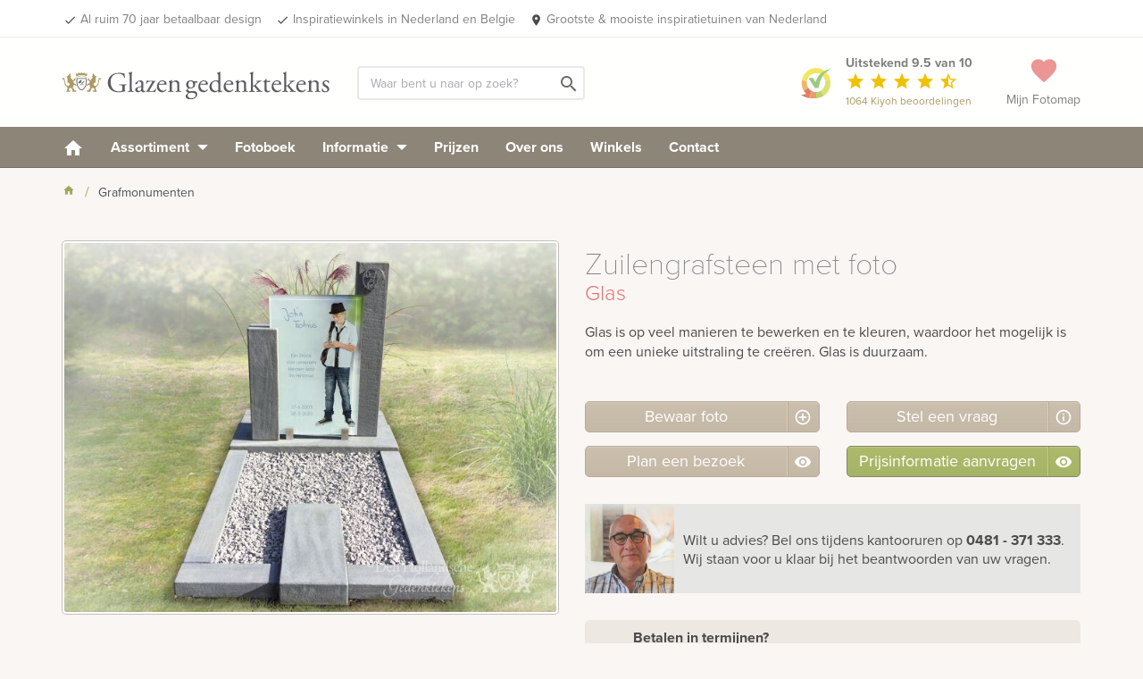

--- FILE ---
content_type: text/html; charset=UTF-8
request_url: https://www.glazengedenktekens.nl/Zuilengrafsteen-met-foto-MN44231/
body_size: 17558
content:
<!DOCTYPE html>
<!--[if IE 7]>
<html class="ie ie7" lang="nl-NL">
<![endif]-->
<!--[if IE 8]>
<html class="ie ie8" lang="nl-NL">
<![endif]-->
<!--[if !(IE 7) & !(IE 8)]><!-->
<html lang="nl-NL">
<!--<![endif]-->
<head>
	<meta charset="UTF-8">
		<meta name="viewport" content="width=device-width, initial-scale=1">
	<meta name="p:domain_verify" content="f03e7d7868d3b25cef960739edb627af"/>

  
	<title>
		Zuilengrafsteen met foto | Den Hollandsche Gedenktekens | 45231	</title>
  <link rel="dns-prefetch" href="https://www.googletagmanager.com"/>
	<link rel='shortcut icon' type='image/x-icon' href='/favicon-16.ico'/>
	<link rel='shortcut icon' type='image/png' href='/wp-content/themes/kuun_denhollandsche/img/icons/favicon.png'/>
	<link rel='shortcut icon' type='image/vnd.microsoft.icon' href='/wp-content/themes/kuun_denhollandsche/img/icons/favicon.ico'/>
	<link rel="apple-touch-icon" sizes="144x144" href="/wp-content/themes/kuun_denhollandsche/img/icons/apple-touch-icon-retina-2.png"/>
	<link rel="apple-touch-icon" sizes="114x114" href="/wp-content/themes/kuun_denhollandsche/img/icons/apple-touch-icon-retina.png"/>
	<link rel="apple-touch-icon" sizes="72x72" href="/wp-content/themes/kuun_denhollandsche/img/icons/apple-touch-icon-ipad.png"/>
	<link rel="apple-touch-icon" href="/wp-content/themes/kuun_denhollandsche/img/icons/apple-touch-icon.png"/>
	<link rel="profile" href="http://gmpg.org/xfn/11">
	<link rel="pingback" href="https://www.glazengedenktekens.nl/xmlrpc.php">
  <meta name="p:domain_verify" content="f03e7d7868d3b25cef960739edb627af"/>
  <!--<meta property="uaCode" content="UA-1359136-20"/>-->
  <meta property="gaCode" content="G-YGD5RKBQWW"/>
  <meta property="bingAds" content=""/>
  <!--Google Universal Analytics implementatie-->
  <!-- Google tag (gtag.js)
  <script async src="https://www.googletagmanager.com/gtag/js?id=UA-1359136-20"></script>
  <script>
    window.dataLayer = window.dataLayer || [];
  </script>
  -->
  <!--Google Analytics 4 implementatie -->
  <!-- Google tag (gtag.js) -->
  <script async src="https://www.googletagmanager.com/gtag/js?id=G-YGD5RKBQWW"></script>
  <script>
    window.dataLayer = window.dataLayer || [];
  </script>  
		<meta name='robots' content='index, follow, max-image-preview:large, max-snippet:-1, max-video-preview:-1' />
	<style>img:is([sizes="auto" i], [sizes^="auto," i]) { contain-intrinsic-size: 3000px 1500px }</style>
	
	<!-- This site is optimized with the Yoast SEO plugin v25.8 - https://yoast.com/wordpress/plugins/seo/ -->
	<meta name="description" content="Zuilengrafsteen met foto - 45231  - Glas is op veel manieren te bewerken en te kleuren, waardoor het mogelijk is om een unieke uitstraling te creëren. Glas is duurzaam.  Geheel beplanting,Natuursteen Glas Natuursteen en glas" />
	<link rel="canonical" href="https://www.glazengedenktekens.nl/Zuilengrafsteen-met-foto-MN44231/" />
	<meta property="og:locale" content="nl_NL" />
	<meta property="og:type" content="article" />
	<meta property="og:title" content="Productpagina Fotokaart - Glazengedenktekens" />
	<meta property="og:url" content="https://www.glazengedenktekens.nl/modelview/" />
	<meta property="og:site_name" content="Glazengedenktekens" />
	<meta property="article:modified_time" content="2019-04-26T14:33:19+00:00" />
	<!-- / Yoast SEO plugin. -->


<link rel='dns-prefetch' href='//maps.googleapis.com' />
<style id='classic-theme-styles-inline-css' type='text/css'>
/*! This file is auto-generated */
.wp-block-button__link{color:#fff;background-color:#32373c;border-radius:9999px;box-shadow:none;text-decoration:none;padding:calc(.667em + 2px) calc(1.333em + 2px);font-size:1.125em}.wp-block-file__button{background:#32373c;color:#fff;text-decoration:none}
</style>
<style id='global-styles-inline-css' type='text/css'>
:root{--wp--preset--aspect-ratio--square: 1;--wp--preset--aspect-ratio--4-3: 4/3;--wp--preset--aspect-ratio--3-4: 3/4;--wp--preset--aspect-ratio--3-2: 3/2;--wp--preset--aspect-ratio--2-3: 2/3;--wp--preset--aspect-ratio--16-9: 16/9;--wp--preset--aspect-ratio--9-16: 9/16;--wp--preset--color--black: #000000;--wp--preset--color--cyan-bluish-gray: #abb8c3;--wp--preset--color--white: #ffffff;--wp--preset--color--pale-pink: #f78da7;--wp--preset--color--vivid-red: #cf2e2e;--wp--preset--color--luminous-vivid-orange: #ff6900;--wp--preset--color--luminous-vivid-amber: #fcb900;--wp--preset--color--light-green-cyan: #7bdcb5;--wp--preset--color--vivid-green-cyan: #00d084;--wp--preset--color--pale-cyan-blue: #8ed1fc;--wp--preset--color--vivid-cyan-blue: #0693e3;--wp--preset--color--vivid-purple: #9b51e0;--wp--preset--gradient--vivid-cyan-blue-to-vivid-purple: linear-gradient(135deg,rgba(6,147,227,1) 0%,rgb(155,81,224) 100%);--wp--preset--gradient--light-green-cyan-to-vivid-green-cyan: linear-gradient(135deg,rgb(122,220,180) 0%,rgb(0,208,130) 100%);--wp--preset--gradient--luminous-vivid-amber-to-luminous-vivid-orange: linear-gradient(135deg,rgba(252,185,0,1) 0%,rgba(255,105,0,1) 100%);--wp--preset--gradient--luminous-vivid-orange-to-vivid-red: linear-gradient(135deg,rgba(255,105,0,1) 0%,rgb(207,46,46) 100%);--wp--preset--gradient--very-light-gray-to-cyan-bluish-gray: linear-gradient(135deg,rgb(238,238,238) 0%,rgb(169,184,195) 100%);--wp--preset--gradient--cool-to-warm-spectrum: linear-gradient(135deg,rgb(74,234,220) 0%,rgb(151,120,209) 20%,rgb(207,42,186) 40%,rgb(238,44,130) 60%,rgb(251,105,98) 80%,rgb(254,248,76) 100%);--wp--preset--gradient--blush-light-purple: linear-gradient(135deg,rgb(255,206,236) 0%,rgb(152,150,240) 100%);--wp--preset--gradient--blush-bordeaux: linear-gradient(135deg,rgb(254,205,165) 0%,rgb(254,45,45) 50%,rgb(107,0,62) 100%);--wp--preset--gradient--luminous-dusk: linear-gradient(135deg,rgb(255,203,112) 0%,rgb(199,81,192) 50%,rgb(65,88,208) 100%);--wp--preset--gradient--pale-ocean: linear-gradient(135deg,rgb(255,245,203) 0%,rgb(182,227,212) 50%,rgb(51,167,181) 100%);--wp--preset--gradient--electric-grass: linear-gradient(135deg,rgb(202,248,128) 0%,rgb(113,206,126) 100%);--wp--preset--gradient--midnight: linear-gradient(135deg,rgb(2,3,129) 0%,rgb(40,116,252) 100%);--wp--preset--font-size--small: 13px;--wp--preset--font-size--medium: 20px;--wp--preset--font-size--large: 36px;--wp--preset--font-size--x-large: 42px;--wp--preset--spacing--20: 0.44rem;--wp--preset--spacing--30: 0.67rem;--wp--preset--spacing--40: 1rem;--wp--preset--spacing--50: 1.5rem;--wp--preset--spacing--60: 2.25rem;--wp--preset--spacing--70: 3.38rem;--wp--preset--spacing--80: 5.06rem;--wp--preset--shadow--natural: 6px 6px 9px rgba(0, 0, 0, 0.2);--wp--preset--shadow--deep: 12px 12px 50px rgba(0, 0, 0, 0.4);--wp--preset--shadow--sharp: 6px 6px 0px rgba(0, 0, 0, 0.2);--wp--preset--shadow--outlined: 6px 6px 0px -3px rgba(255, 255, 255, 1), 6px 6px rgba(0, 0, 0, 1);--wp--preset--shadow--crisp: 6px 6px 0px rgba(0, 0, 0, 1);}:where(.is-layout-flex){gap: 0.5em;}:where(.is-layout-grid){gap: 0.5em;}body .is-layout-flex{display: flex;}.is-layout-flex{flex-wrap: wrap;align-items: center;}.is-layout-flex > :is(*, div){margin: 0;}body .is-layout-grid{display: grid;}.is-layout-grid > :is(*, div){margin: 0;}:where(.wp-block-columns.is-layout-flex){gap: 2em;}:where(.wp-block-columns.is-layout-grid){gap: 2em;}:where(.wp-block-post-template.is-layout-flex){gap: 1.25em;}:where(.wp-block-post-template.is-layout-grid){gap: 1.25em;}.has-black-color{color: var(--wp--preset--color--black) !important;}.has-cyan-bluish-gray-color{color: var(--wp--preset--color--cyan-bluish-gray) !important;}.has-white-color{color: var(--wp--preset--color--white) !important;}.has-pale-pink-color{color: var(--wp--preset--color--pale-pink) !important;}.has-vivid-red-color{color: var(--wp--preset--color--vivid-red) !important;}.has-luminous-vivid-orange-color{color: var(--wp--preset--color--luminous-vivid-orange) !important;}.has-luminous-vivid-amber-color{color: var(--wp--preset--color--luminous-vivid-amber) !important;}.has-light-green-cyan-color{color: var(--wp--preset--color--light-green-cyan) !important;}.has-vivid-green-cyan-color{color: var(--wp--preset--color--vivid-green-cyan) !important;}.has-pale-cyan-blue-color{color: var(--wp--preset--color--pale-cyan-blue) !important;}.has-vivid-cyan-blue-color{color: var(--wp--preset--color--vivid-cyan-blue) !important;}.has-vivid-purple-color{color: var(--wp--preset--color--vivid-purple) !important;}.has-black-background-color{background-color: var(--wp--preset--color--black) !important;}.has-cyan-bluish-gray-background-color{background-color: var(--wp--preset--color--cyan-bluish-gray) !important;}.has-white-background-color{background-color: var(--wp--preset--color--white) !important;}.has-pale-pink-background-color{background-color: var(--wp--preset--color--pale-pink) !important;}.has-vivid-red-background-color{background-color: var(--wp--preset--color--vivid-red) !important;}.has-luminous-vivid-orange-background-color{background-color: var(--wp--preset--color--luminous-vivid-orange) !important;}.has-luminous-vivid-amber-background-color{background-color: var(--wp--preset--color--luminous-vivid-amber) !important;}.has-light-green-cyan-background-color{background-color: var(--wp--preset--color--light-green-cyan) !important;}.has-vivid-green-cyan-background-color{background-color: var(--wp--preset--color--vivid-green-cyan) !important;}.has-pale-cyan-blue-background-color{background-color: var(--wp--preset--color--pale-cyan-blue) !important;}.has-vivid-cyan-blue-background-color{background-color: var(--wp--preset--color--vivid-cyan-blue) !important;}.has-vivid-purple-background-color{background-color: var(--wp--preset--color--vivid-purple) !important;}.has-black-border-color{border-color: var(--wp--preset--color--black) !important;}.has-cyan-bluish-gray-border-color{border-color: var(--wp--preset--color--cyan-bluish-gray) !important;}.has-white-border-color{border-color: var(--wp--preset--color--white) !important;}.has-pale-pink-border-color{border-color: var(--wp--preset--color--pale-pink) !important;}.has-vivid-red-border-color{border-color: var(--wp--preset--color--vivid-red) !important;}.has-luminous-vivid-orange-border-color{border-color: var(--wp--preset--color--luminous-vivid-orange) !important;}.has-luminous-vivid-amber-border-color{border-color: var(--wp--preset--color--luminous-vivid-amber) !important;}.has-light-green-cyan-border-color{border-color: var(--wp--preset--color--light-green-cyan) !important;}.has-vivid-green-cyan-border-color{border-color: var(--wp--preset--color--vivid-green-cyan) !important;}.has-pale-cyan-blue-border-color{border-color: var(--wp--preset--color--pale-cyan-blue) !important;}.has-vivid-cyan-blue-border-color{border-color: var(--wp--preset--color--vivid-cyan-blue) !important;}.has-vivid-purple-border-color{border-color: var(--wp--preset--color--vivid-purple) !important;}.has-vivid-cyan-blue-to-vivid-purple-gradient-background{background: var(--wp--preset--gradient--vivid-cyan-blue-to-vivid-purple) !important;}.has-light-green-cyan-to-vivid-green-cyan-gradient-background{background: var(--wp--preset--gradient--light-green-cyan-to-vivid-green-cyan) !important;}.has-luminous-vivid-amber-to-luminous-vivid-orange-gradient-background{background: var(--wp--preset--gradient--luminous-vivid-amber-to-luminous-vivid-orange) !important;}.has-luminous-vivid-orange-to-vivid-red-gradient-background{background: var(--wp--preset--gradient--luminous-vivid-orange-to-vivid-red) !important;}.has-very-light-gray-to-cyan-bluish-gray-gradient-background{background: var(--wp--preset--gradient--very-light-gray-to-cyan-bluish-gray) !important;}.has-cool-to-warm-spectrum-gradient-background{background: var(--wp--preset--gradient--cool-to-warm-spectrum) !important;}.has-blush-light-purple-gradient-background{background: var(--wp--preset--gradient--blush-light-purple) !important;}.has-blush-bordeaux-gradient-background{background: var(--wp--preset--gradient--blush-bordeaux) !important;}.has-luminous-dusk-gradient-background{background: var(--wp--preset--gradient--luminous-dusk) !important;}.has-pale-ocean-gradient-background{background: var(--wp--preset--gradient--pale-ocean) !important;}.has-electric-grass-gradient-background{background: var(--wp--preset--gradient--electric-grass) !important;}.has-midnight-gradient-background{background: var(--wp--preset--gradient--midnight) !important;}.has-small-font-size{font-size: var(--wp--preset--font-size--small) !important;}.has-medium-font-size{font-size: var(--wp--preset--font-size--medium) !important;}.has-large-font-size{font-size: var(--wp--preset--font-size--large) !important;}.has-x-large-font-size{font-size: var(--wp--preset--font-size--x-large) !important;}
:where(.wp-block-post-template.is-layout-flex){gap: 1.25em;}:where(.wp-block-post-template.is-layout-grid){gap: 1.25em;}
:where(.wp-block-columns.is-layout-flex){gap: 2em;}:where(.wp-block-columns.is-layout-grid){gap: 2em;}
:root :where(.wp-block-pullquote){font-size: 1.5em;line-height: 1.6;}
</style>
<link rel='stylesheet' id='twentyfourteen-style-css' href='https://www.glazengedenktekens.nl/wp-content/themes/grafmonumenten/style.css' type='text/css' media='all' />
<link rel="https://api.w.org/" href="https://www.glazengedenktekens.nl/wp-json/" /><link rel="alternate" title="JSON" type="application/json" href="https://www.glazengedenktekens.nl/wp-json/wp/v2/pages/1572" /><link rel="EditURI" type="application/rsd+xml" title="RSD" href="https://www.glazengedenktekens.nl/xmlrpc.php?rsd" />
<meta name="generator" content="WordPress 6.8.2" />
<link rel='shortlink' href='https://www.glazengedenktekens.nl/?p=1572' />
<link rel="alternate" title="oEmbed (JSON)" type="application/json+oembed" href="https://www.glazengedenktekens.nl/wp-json/oembed/1.0/embed?url=https%3A%2F%2Fwww.glazengedenktekens.nl%2Fmodelview%2F" />
<link rel="alternate" title="oEmbed (XML)" type="text/xml+oembed" href="https://www.glazengedenktekens.nl/wp-json/oembed/1.0/embed?url=https%3A%2F%2Fwww.glazengedenktekens.nl%2Fmodelview%2F&#038;format=xml" />
<script src='https://www.denhollandsche.nl/?dm=9abe3fe68c1b1feb4d64ed0ad4e2e5e3&amp;action=load&amp;blogid=9&amp;siteid=1&amp;t=2112329217&amp;back=https%3A%2F%2Fwww.glazengedenktekens.nl%2FZuilengrafsteen-met-foto-MN44231%2F' type='text/javascript'></script>      <script type="application/ld+json">
        {
          "@context": "http://schema.org",
          "@type": "WebSite",
          "name": "Den Hollandsche Gedenktekens",
          "url": "https://www.denhollandsche.nl/",
          "potentialAction": {
            "@type": "SearchAction",
            "target": "https://www.denhollandsche.nl/?s={search_term_string}",
            "query-input": "required name=search_term_string"
          }
        }
      </script>
      
	</head>
<script type="application/ld+json">{"@context":"http:\/\/schema.org","@type":"Product","name":"Zuilengrafsteen met foto","url":"https:\/\/www.glazengedenktekens.nl\/Zuilengrafsteen-met-foto-MN44231\/","mainEntityOfPage":"https:\/\/www.glazengedenktekens.nl\/Zuilengrafsteen-met-foto-MN44231\/","image":"https:\/\/www.glazengedenktekens.nl\/productimage\/zuilen-grafmonument-met-grote-foto_mc19717_mc19717_692x519@2x.jpg","description":"Glas is op veel manieren te bewerken en te kleuren, waardoor het mogelijk is om een unieke uitstraling te cre\u00ebren. Glas is duurzaam. "}</script><body class="wp-singular page-template-default page page-id-1572 wp-theme-grafmonumenten masthead-fixed full-width singular" id="blog-9" > 
    

	<!-- HEADER -->
	<div id="header-placeholder"></div>
	<div id="header-desktop">
		<div class="usp-bar">
	<div class="container">
  	<div class="row">
				<ul class="pull-left hidden-xs hidden-sm">
			<li><a href="/" id="usp-logo" title="Den Hollandsche Gedenktekens"><svg version="1.1" xmlns="http://www.w3.org/2000/svg" xmlns:xlink="http://www.w3.org/1999/xlink" x="0px" y="0px"
	 viewBox="0 0 1844.6 208" style="enable-background:new 0 0 1844.6 208; vertical-align:middle;" xml:space="preserve;">
<style type="text/css">
	.st0{fill:#5B5C60;}
	.st1{fill:#AD9964;}
</style>
<g>
	<g>
		<path class="st0" d="M96.4,97.4C95,86.3,95.3,75,97.2,64h68.2c5,28.2,0.2,65.8-27.3,81.8c-2,1.3-4.3,2-6.7,2s-4.8-0.7-6.9-2
			C105.3,134.6,98.5,114.4,96.4,97.4 M127.1,141.3c1.3,0.8,2.8,1.2,4.3,1.3c1.5,0,2.9-0.5,4.1-1.3c30.6-17.8,26.8-62,25.5-72.2
			h-59.4C100.3,79.4,96.5,123.5,127.1,141.3L127.1,141.3z"/>
		<g>
			<polyline class="st0" points="148,82.4 151.9,86.3 121.8,114.9 119.9,112.9 148,82.4 			"/>
			<path class="st0" d="M109.4,95.6c-0.9-0.9-0.9-2.3,0-3.2l15.2-15.2c0.9-0.9,2.3-0.9,3.2,0l4.4,4.4c0.9,0.9,0.9,2.3,0,3.2
				l-6.4,6.4l20.8,20.8l-2.4,2.4l-20.8-20.8L117,100c-0.9,0.9-2.3,0.9-3.2,0L109.4,95.6"/>
		</g>
	</g>
	<g>
		<path class="st1" d="M203.5,46.7h3.7c0,0.3,0.1,0.6,0.3,0.8c0.4,0.6,1.2,0.8,1.8,0.4l0,0l0.1-0.1c0.5-0.5,0.2-2.2,0.2-2.2
			s0.1-0.7-0.4-0.7s-0.8-1.6-0.8-1.6c-0.7-1.6-1-3.4-0.9-5.1c-0.1-2,0.6-4,1.9-5.5c0.5-0.7,0.4-3.5,0.4-3.5l1.7-0.1
			c0,0,2.1,6.6,3.8,9s2.8,1.7,5.4,5s4.5,6,4.5,6c1.1,0.9,2.5,1.4,3.9,1.4c2.3,0,3.7-0.7,4.2-1.4s2.2-0.6,2.2-0.6c0.1,1,0.1,2,0,3
			c-0.3,0.6-2.3,2.2-2.7,3.1s-2.4,3.7-2.9,6s-0.6,10-0.9,11.4s-1.6,7.2-1.5,9.6s1.6,5.9,1.7,7.1c0.1,1.4,0.2,2.8,0.1,4.2
			c-0.1,0.7-0.2,1.5-1.7,1.6s-6-0.9-10.4,4.1s-3.2,10.7-2,12.3c0.9,1.4,1.9,2.7,3,3.9c0.9,0.9,4.8,2,4.8,2c0.6,0.8,1.2,1.6,1.6,2.5
			c0.5,1.1,3,1.1,3,1.1c-0.8-1.2-0.8-2.7,0-3.9c1.4-2.3,2.5-2.5,5.5-2.7s9.6-10.2,10.7-15s2.7-20.3,3.6-23.3s1.8-9.8,5-11.4
			s7.7-2.5,9.1-0.5c1.1,1.9,1.5,4.2,1.1,6.4c-0.2,1.6-0.9,4.6-1.1,5.7s-2.7,0.5-2.7,0.5s1.1-3.3-0.7-4.3c-2.5-1.4-3.6-0.5-4.1,1.4
			s-2,9.1-3,13.4c-0.9,3.6-1.5,7.2-1.8,10.9c-0.4,3.7-1.2,7.4-2.5,10.9c-1.1,2.5-3.6,6.4-6.2,8s-4.8,2.7-6.6,4.8
			c-2,2-3.4,4.5-3.9,7.3c-0.9,3.9-0.7,3.4-0.5,7.8s1.8,10,2.7,11.6s3.6,5.2,3.6,7.1v2.4l-23.5-0.4c-0.4-1-1.1-1.9-2-2.5
			c-1.4-0.7-3.2-0.9-2-2.7c1.2-2.1,3.3-3.5,5.7-3.9c2.5-0.2,6.4-0.7,6.4-0.7s0.9-0.5,0.2-2.7s-3-3.4-3-4.8s1.1-1.8,0.9-3.4
			s-2-5-6.8-5s-7.1-0.2-8.9,1.1s-5.9,8-7.3,9.8s-2.6,11.1-2.6,11.1l-0.5,3.4l-22.1,0.5c-0.2-1.2-0.8-2.3-1.6-3.2
			c-1.1-0.9-2.3,0.9-2.7-0.9s3.4-5,7.8-5.5c2.1-0.3,4.3-0.4,6.4-0.2c-0.1-3.4,1-6.7,3.2-9.3c2.7-3.1,5.8-5.8,9.3-8
			c0,0-4.3-7.1-5.2-10.9c-0.5-3-0.7-6.1-0.4-9.1c0,0-5.2-0.5-8.2,0.9c-2.5,1.2-4.9,2.6-7.3,4.1l-4.6,0.9c0,0-0.9-4.1,0.2-6.4
			s5.5-5,10-7.7c2.4-1.4,4.8-2.7,7.4-3.6c0,0,2-4.1,2.3-6.2c0.1-1.9,0.1-3.8,0-5.7c-2.5-1.5-4.9-3.3-7.1-5.2
			c-2.5-2.5-6.8-7.1-6.8-7.1V63.4c0,0,0-1.1,1.8-0.9s7.3,6.1,9.3,9.1s6.4,10,6.4,10l1.6-0.2c0,0,1.8-6.4,4.3-9.3s5-5.2,7.1-7.3
			c1.1-1.1,2.3-2,3.7-2.7c0,0,0.4-3.7-0.5-5.9c-0.7-1.5-1.7-2.8-3-3.9L203.5,46.7"/>
		<path class="st1" d="M59.2,46.7h-3.7c0,0.3-0.1,0.6-0.3,0.8c-0.4,0.6-1.2,0.8-1.8,0.4l0,0l-0.1-0.1c-0.5-0.5-0.2-2.2-0.2-2.2
			S53,45,53.5,45s0.8-1.6,0.8-1.6c0.7-1.6,1-3.4,0.9-5.1c0.1-2-0.6-4-1.9-5.5c-0.5-0.7-0.5-3.5-0.5-3.5l-1.7-0.1c0,0-2.1,6.6-3.8,9
			s-2.8,1.7-5.3,5s-4.5,6-4.5,6c-1.1,0.9-2.5,1.4-3.9,1.4c-2.3,0-3.7-0.7-4.2-1.4s-2.2-0.6-2.2-0.6c-0.2,1-0.2,2,0,3
			c0.3,0.6,2.3,2.2,2.7,3.1s2.4,3.7,2.9,6s0.6,10,0.9,11.4s1.6,7.2,1.5,9.6s-1.6,5.9-1.7,7c-0.1,1.4-0.2,2.9-0.1,4.3
			c0.1,0.7,0.2,1.5,1.7,1.6s6-0.9,10.4,4.1s3.2,10.7,2,12.3c-0.9,1.4-1.9,2.7-3,3.9c-0.9,0.9-4.8,2-4.8,2c-0.6,0.8-1.2,1.6-1.6,2.5
			c-0.5,1.1-3,1.1-3,1.1c0.8-1.2,0.8-2.7,0-3.9c-1.4-2.3-2.5-2.5-5.5-2.7s-9.6-10.2-10.7-15s-2.6-20.3-3.5-23.3s-1.8-9.8-5-11.4
			s-7.7-2.5-9.1-0.4c-1.1,1.9-1.5,4.2-1.1,6.4c0.2,1.6,0.9,4.6,1.1,5.7S4,76.3,4,76.3S2.8,73,4.7,72c2.5-1.4,3.6-0.5,4.1,1.4
			s2,9.1,3,13.4c0.9,3.6,1.5,7.2,1.8,10.9c0.4,3.7,1.2,7.4,2.5,10.9c1.1,2.5,3.6,6.4,6.1,8s4.8,2.7,6.6,4.8c2,2,3.3,4.5,3.8,7.3
			c0.9,3.9,0.7,3.4,0.5,7.8s-1.8,10-2.7,11.6s-3.6,5.2-3.6,7.1v2.4l23.5-0.4c0.4-1,1.1-1.9,2-2.5c1.4-0.7,3.2-0.9,2-2.7
			c-1.2-2-3.3-3.4-5.6-3.8c-2.5-0.2-6.4-0.7-6.4-0.7s-0.9-0.5-0.2-2.7s3-3.4,3-4.8s-1.1-1.8-0.9-3.4s2-5,6.8-5s7.1-0.2,8.9,1.1
			s5.9,8,7.3,9.8s2.5,11.2,2.5,11.2l0.4,3.4l22.1,0.5c0.2-1.2,0.8-2.3,1.6-3.2c1.1-0.9,2.3,0.9,2.7-0.9s-3.4-5-7.8-5.5
			c-2.1-0.3-4.3-0.4-6.4-0.2c0.1-3.4-1-6.7-3.2-9.3c-2.7-3.1-5.8-5.8-9.3-8c0,0,4.3-7.1,5.2-10.9c0.6-3,0.7-6.1,0.5-9.1
			c0,0,5.2-0.5,8.2,0.9c2.5,1.2,4.9,2.6,7.3,4.1l4.6,0.9c0,0,0.9-4.1-0.2-6.4s-5.5-5-10-7.7c-2.3-1.5-4.7-2.7-7.3-3.7
			c0,0-2-4.1-2.3-6.2c-0.1-1.9-0.1-3.8,0-5.7c2.5-1.5,4.9-3.3,7.1-5.2c2.5-2.5,6.8-7.1,6.8-7.1v-11c0,0,0-1.1-1.8-0.9
			s-7.4,6.2-9.4,9.1s-6.4,10-6.4,10l-1.6-0.2c0,0-1.8-6.3-4.3-9.3s-5-5.2-7.1-7.3c-1.1-1.1-2.3-2-3.6-2.7c0,0-0.5-3.7,0.5-5.9
			c0.7-1.5,1.7-2.8,3-3.9L59.2,46.7"/>
		<path class="st1" d="M169.7,27.8l0.9,0.4L166.4,51c-6.8-4.7-18-8.7-34.7-8.7c-18.3,0-30.1,4.8-36.5,10L91,29l1-0.5
			c1.7,3.4,7.5,5.7,10.5,5.7c4.2,0,7.8-4.6,8.8-10.8l1-0.2c1.5,4.6,5.6,7.8,9.1,7.8c3.9,0,7.3-3.9,8.5-9.4h1.2
			c1.2,5.5,4.6,9.4,8.5,9.4c3.6,0,7.8-3.3,9.2-8.2L150,23c0.9,6.4,3.5,11.2,7.8,11.2C161,34.2,168,31.6,169.7,27.8"/>
		<path class="st1" d="M165.2,59.2c-6.6-4.6-17.1-8.5-33.5-8.5c-17.9,0-28.9,4.7-35.3,9.9l-0.5-3.8c6.3-5.1,17.9-9.8,35.8-9.8
			c16.3,0,27.4,3.9,34,8.5L165.2,59.2"/>
	</g>
</g>
<g>
	<path class="st0" d="M428.1,138.4c0,7.7,1.2,12.4,4.6,13.7c0.6,0.6,0.6,1.7-0.2,2.3c-2.3,0-5.8,0.8-9.5,1.7
		c-10.2,2.7-24.1,5-34.5,5c-23,0-44-6.4-58.9-21.4c-11.6-11.6-17.8-26.8-17.8-43.8c0-16.4,5.4-33,17.4-45.7
		c12.9-13.5,32-22.6,61.2-22.6c11,0,21.2,2.1,24.5,2.9c3.7,0.8,9.6,2.1,12,1.7c0,6.4,1.2,16.4,2.9,28c-0.6,1.5-4.1,1.7-5.2,0.6
		C419.2,40,404.7,33.4,385,33.4c-37.4,0-53.8,26.6-53.8,55.6c0,37.1,19.1,66.2,57.9,66.2c12,0,19.1-2.5,21.2-5.8
		c1-1.4,1.9-4.8,1.9-11v-7.7c0-16.2-0.6-17.4-12.5-18.7l-8.5-1c-1.5-0.8-1.4-4.2,0-4.8c5.6,0.4,16.2,0.6,27.6,0.6
		c7.5,0,14.1-0.2,20.5-0.6c1.4,0.8,1.5,3.7,0.2,4.8l-3.1,0.4c-8.1,1-8.3,6.4-8.3,16.2V138.4z"/>
	<path class="st0" d="M477.3,136.5c0,13.9,0.4,15.8,7.3,16.8l4.6,0.6c1.4,1,1,4.2-0.4,4.8c-6.4-0.4-12-0.6-18.7-0.6
		c-6.9,0-12.7,0.2-18.5,0.6c-1.4-0.6-1.7-3.9-0.4-4.8l4.4-0.6c7.1-1,7.3-2.9,7.3-16.8V49.3c0-11.4-0.2-12.5-6-16l-1.9-1.2
		c-1-0.6-1-3.3,0-3.9c4.8-1.5,13.9-4.4,20.8-8.1c0.8,0,1.5,0.4,1.9,1.2c-0.2,5.8-0.6,15.4-0.6,23.9V136.5z"/>
	<path class="st0" d="M539.4,118.2c2.9-1,3.3-2.7,3.3-5.6l0.2-8.9c0.2-7.1-2.1-16.8-14.1-16.8c-5.4,0-12,2.7-12.4,8.7
		c-0.2,3.1-0.4,5.4-1.9,6.6c-2.9,2.3-8.1,3.7-11,3.7c-1.7,0-2.7-1-2.7-2.7c0-10,21.8-23.7,35.9-23.7c13.9,0,20.7,8.1,20.1,22.6
		l-1.2,33.6c-0.4,8.9,1.4,16.8,8.9,16.8c1.9,0,3.7-0.6,4.8-1.2c1-0.6,1.9-1.4,2.5-1.4c0.8,0,1.4,1.2,1.4,2.5c0,1-6.8,8.5-16.2,8.5
		c-4.6,0-9.3-1.7-12.5-6c-0.8-1.2-1.9-2.7-3.1-2.7c-1.4,0-3.7,1.7-7.5,3.9c-4.2,2.3-8.5,4.8-13.9,4.8c-5.6,0-10.2-1.5-13.5-4.4
		c-3.7-3.3-6-8.1-6-13.5c0-7.5,3.7-12,16-16.4L539.4,118.2z M527.5,152.1c3.9,0,9.8-2.9,11.8-4.8c2.3-2.3,2.3-5,2.5-9.1l0.4-11.4
		c0-2.1-0.8-2.5-1.9-2.5c-1.2,0-4.4,0.8-7.9,1.9c-11.4,3.9-17,6.8-17,14.3C515.3,143.8,517.6,152.1,527.5,152.1z"/>
	<path class="st0" d="M597.9,158.1c-10.4,0-17.9,0.2-20.3,0.6c-0.8-0.4-1.2-1.2-1.2-1.9c3.9-4.6,12.7-18.3,18.5-28.4l20.5-34.7
		c3.1-5.4,1.7-5.8-1.7-5.8h-13.3c-5.8,0-10.4,0.6-13.3,2.9c-3.3,2.5-5.2,6.9-6.9,11.2c-1,1.2-3.9,0.8-4.4-0.8
		c0.4-5,3.7-17.9,6.4-22.6c0.6-0.4,1.7-0.4,2.3,0c0.6,3.3,2.7,3.5,13.7,3.5h27.4c5.2,0,8.9,0,11.8-0.6c0.8,0.4,1.2,1,1,1.9
		c-4.1,5.6-8.7,12.7-14.3,22l-23.4,39.2c-4.1,6.9-3.7,7.7,3.7,7.7h6.6c7.5,0,17.4,0,22.8-5.8c2.1-2.3,4.1-6.4,6.2-11.2
		c1.4-0.8,3.7-0.4,4.2,1.2c-1.7,9.5-4.6,18.5-7.1,22.2c-6.4-0.4-12.7-0.6-21.6-0.6H597.9z"/>
	<path class="st0" d="M668.3,108.7c-5,0-5.2,0.4-5.2,5.2c0,19.5,11.4,36.1,32,36.1c6.4,0,11.8-1.9,17.8-9.5c1.9-0.6,3.3,0.6,3.5,2.3
		c-6.4,13.1-20.3,17.9-30.3,17.9c-12.5,0-22.4-5.4-28-12.7c-5.8-7.5-8.1-16.6-8.1-25.1c0-23.7,15.6-43.6,38.8-43.6
		c16.6,0,27.4,11.4,27.4,23c0,2.7-0.4,4.2-0.8,5c-0.6,1.2-3.3,1.4-11.4,1.4H668.3z M680.3,102.9c14.3,0,18.5-0.8,20.1-1.9
		c0.6-0.4,1.2-1.2,1.2-3.7c0-5.4-3.7-12.2-14.9-12.2c-11.4,0-21.2,10.4-21.4,16.8c0,0.4,0,1,1.4,1H680.3z"/>
	<path class="st0" d="M738.6,102.7c0-7.5,0-8.5-5.2-12l-1.7-1.2c-0.8-0.8-0.8-2.9,0.2-3.5c4.4-1.5,15.4-6.6,19.3-9.5
		c0.8,0,1.7,0.4,2.1,1.4c-0.4,4.4-0.4,7.3-0.4,9.1c0,1.2,0.8,2.1,2.1,2.1c8.1-5,17.2-9.8,27-9.8c16,0,22.6,11,22.6,23.9v33.2
		c0,13.9,0.4,15.8,7.3,16.8l4.2,0.6c1.4,1,1,4.2-0.4,4.8c-5.8-0.4-11.4-0.6-18.1-0.6c-6.9,0-12.7,0.2-17.9,0.6
		c-1.4-0.6-1.7-3.9-0.4-4.8l3.7-0.6c7.1-1.2,7.3-2.9,7.3-16.8v-28.8c0-11-5-19.1-18.1-19.1c-7.3,0-13.7,3.1-16.4,6.8
		c-2.5,3.3-2.9,6-2.9,11.6v29.5c0,13.9,0.4,15.6,7.3,16.8l3.5,0.6c1.4,1,1,4.2-0.4,4.8c-5.2-0.4-10.8-0.6-17.6-0.6
		c-6.9,0-12.7,0.2-18.1,0.6c-1.4-0.6-1.7-3.9-0.4-4.8l4.1-0.6c7.1-1,7.3-2.9,7.3-16.8V102.7z"/>
	<path class="st0" d="M928.3,86.3c2.1,1,1.7,7.5-1.2,7.9h-13.9c0.4,3.3,0.4,6.6,0.4,9.8c0,13.3-7.9,30.7-32.4,30.7
		c-3.5,0-6.2-0.4-8.5-0.6c-2.3,1.4-8.5,5-8.5,10.6c0,4.4,4.4,8.1,13.5,8.1c6.6,0,14.5-0.6,23-0.6c10.8,0,27,1.9,27,21.2
		c0,21-23,36.5-48.1,36.5c-23.7,0-32-12.7-32-22.4c0-3.1,0.8-5.6,2.1-7.1c3.3-3.5,8.7-8.5,13.1-12.9c1.7-1.7,3.3-3.5,1.5-4.6
		c-7.5-1.9-14.1-8.5-14.1-15.2c0-1,0.8-1.7,2.9-3.3c3.3-2.1,6.9-5.4,10.2-8.9c1-1.2,1.9-2.7,1.9-3.7c-6.6-3.5-14.5-11-14.5-23.4
		c0-16.6,14.3-29.1,31.5-29.1c7.3,0,14.1,1.9,18.5,3.9c6.2,2.7,7.5,3.1,11.8,3.1H928.3z M888,164.3c-6.2,0-13.9,0.4-16.6,2.1
		c-4.6,2.9-9.3,8.9-9.3,16.2c0,10.4,8.3,19.1,25.9,19.1c17.2,0,28.6-9.6,28.6-20.7c0-11.8-8.1-16.8-22-16.8H888z M900,109.1
		C900,96,894.6,85,882.8,85c-9.3,0-16.2,8.5-16.2,21.6c0,13.7,8.3,22.6,17.6,22.6C894.6,129.2,900,120.9,900,109.1z"/>
	<path class="st0" d="M953.4,108.7c-5,0-5.2,0.4-5.2,5.2c0,19.5,11.4,36.1,32,36.1c6.4,0,11.8-1.9,17.8-9.5c1.9-0.6,3.3,0.6,3.5,2.3
		c-6.4,13.1-20.3,17.9-30.3,17.9c-12.5,0-22.4-5.4-28-12.7c-5.8-7.5-8.1-16.6-8.1-25.1c0-23.7,15.6-43.6,38.8-43.6
		c16.6,0,27.4,11.4,27.4,23c0,2.7-0.4,4.2-0.8,5c-0.6,1.2-3.3,1.4-11.4,1.4H953.4z M965.4,102.9c14.3,0,18.5-0.8,20.1-1.9
		c0.6-0.4,1.2-1.2,1.2-3.7c0-5.4-3.7-12.2-14.9-12.2c-11.4,0-21.2,10.4-21.4,16.8c0,0.4,0,1,1.4,1H965.4z"/>
	<path class="st0" d="M1086.6,129.9c0,15.2,0.2,22.4,5.6,22.4c2.1,0,5.4-1,8.3-1.9c1.4,0.4,1.5,5.2-0.2,6.2
		c-8.1,1.2-20.1,4.1-25.5,6.2c-1.2,0-2.1-0.6-2.1-1.5v-3.3c0-2.9,0-5.2-0.4-6h-0.8c-8.5,5.8-15.1,8.9-24.3,8.9
		c-21.4,0-35.7-16.8-35.7-37.1c0-27,20.5-44.4,46.7-44.4c6.6,0,10.8,1,12.9,1.7c1,0,1.2-1.2,1.2-2.7V49.3c0-11.4-0.2-12.5-6-16
		l-1.9-1.2c-1-0.6-1-3.3,0-3.9c4.8-1.5,13.9-4.4,20.8-8.1c0.8,0,1.5,0.4,1.9,1.2c-0.2,5.8-0.6,15.4-0.6,23.9V129.9z M1072.3,101
		c0-3.9-0.8-5.6-2.1-7.5c-2.9-4.1-8.7-8.1-16.2-8.1c-17.6,0-26.6,15.2-26.6,32c0,17.6,9.8,34.2,28.8,34.2c5.2,0,11.8-2.3,14.9-5.4
		c1.2-1.2,1.4-4.1,1.4-7.1V101z"/>
	<path class="st0" d="M1128.1,108.7c-5,0-5.2,0.4-5.2,5.2c0,19.5,11.4,36.1,32,36.1c6.4,0,11.8-1.9,17.8-9.5
		c1.9-0.6,3.3,0.6,3.5,2.3c-6.4,13.1-20.3,17.9-30.3,17.9c-12.5,0-22.4-5.4-28-12.7c-5.8-7.5-8.1-16.6-8.1-25.1
		c0-23.7,15.6-43.6,38.8-43.6c16.6,0,27.4,11.4,27.4,23c0,2.7-0.4,4.2-0.8,5c-0.6,1.2-3.3,1.4-11.4,1.4H1128.1z M1140.1,102.9
		c14.3,0,18.5-0.8,20.1-1.9c0.6-0.4,1.2-1.2,1.2-3.7c0-5.4-3.7-12.2-14.9-12.2c-11.4,0-21.2,10.4-21.4,16.8c0,0.4,0,1,1.4,1H1140.1z
		"/>
	<path class="st0" d="M1198.3,102.7c0-7.5,0-8.5-5.2-12l-1.7-1.2c-0.8-0.8-0.8-2.9,0.2-3.5c4.4-1.5,15.4-6.6,19.3-9.5
		c0.8,0,1.7,0.4,2.1,1.4c-0.4,4.4-0.4,7.3-0.4,9.1c0,1.2,0.8,2.1,2.1,2.1c8.1-5,17.2-9.8,27-9.8c16,0,22.6,11,22.6,23.9v33.2
		c0,13.9,0.4,15.8,7.3,16.8l4.2,0.6c1.4,1,1,4.2-0.4,4.8c-5.8-0.4-11.4-0.6-18.1-0.6c-6.9,0-12.7,0.2-17.9,0.6
		c-1.4-0.6-1.7-3.9-0.4-4.8l3.7-0.6c7.1-1.2,7.3-2.9,7.3-16.8v-28.8c0-11-5-19.1-18.1-19.1c-7.3,0-13.7,3.1-16.4,6.8
		c-2.5,3.3-2.9,6-2.9,11.6v29.5c0,13.9,0.4,15.6,7.3,16.8l3.5,0.6c1.4,1,1,4.2-0.4,4.8c-5.2-0.4-10.8-0.6-17.6-0.6
		c-6.9,0-12.7,0.2-18.1,0.6c-1.4-0.6-1.7-3.9-0.4-4.8l4.1-0.6c7.1-1,7.3-2.9,7.3-16.8V102.7z"/>
	<path class="st0" d="M1297.7,49.3c0-11.4-0.2-12.5-6-16l-1.9-1.2c-1-0.6-1-3.3,0-3.9c4.8-1.5,13.9-4.4,20.8-8.1
		c0.8,0,1.5,0.4,1.9,1.2c-0.2,5.8-0.6,15.4-0.6,23.9v66.2c0,2.5,0.2,2.9,3.5,2.9c4.2,0,7.9-2.1,13.1-7.5l7.9-8.5
		c5.4-5.8,6.8-7.9,6.8-8.9c0-1-1-1.5-4.2-1.9l-4.6-0.6c-1.7-0.6-1.7-4.2,0-4.8h4.4c8.5,0,19.9-0.4,30.7-1.5c1.4,0.6,1.5,3.9,0.4,4.8
		l-6.2,1.2c-3.9,0.8-7.1,2.7-12.2,6.8c-7.5,6-14.1,12.9-17.6,16.2c-2.3,2.1-2.5,3.1-1.4,4.6c3.3,4.4,6.4,8.1,12.9,15.4
		c7.5,8.5,14.3,16,18.1,19.7c2.7,2.5,6.6,3.7,10,4.2l2.7,0.4c1.4,1,1.2,4.2-0.4,4.8c-5.6-0.4-12.2-0.6-18.3-0.6
		c-7.7,0-14.5,0.2-20.1,0.6c-1.5-0.8-1.7-4.1-0.4-4.8l3.5-0.6c2.9-0.4,4.8-0.8,4.8-1.9s-0.8-2.5-3.3-5.4l-20.7-23.9
		c-1.7-1.9-3.9-2.7-6-2.7c-3.5,0-3.7,0.6-3.7,6.6v10.6c0,13.9,0.4,15.8,7.3,16.8l4.6,0.6c1.4,1,1,4.2-0.4,4.8
		c-6.4-0.4-12-0.6-18.7-0.6c-6.9,0-12.7,0.2-18.5,0.6c-1.4-0.6-1.7-3.9-0.2-4.8l4.2-0.6c7.1-1,7.3-2.9,7.3-16.8V49.3z"/>
	<path class="st0" d="M1408.5,90.2c-3.3,0-3.5,0.6-3.5,4.6v36.1c0,11.2,1.4,21.4,14.1,21.4c1.9,0,3.7-0.4,5.2-1
		c1.7-0.6,4.2-2.7,4.8-2.7c1.5,0,2.3,2.1,1.9,3.3c-3.5,4.1-10.4,8.9-20.3,8.9c-16.6,0-20.1-9.3-20.1-20.8V95.8
		c0-5.2-0.2-5.6-4.1-5.6h-5.4c-1.2-0.8-1.4-2.9-0.6-4.1c5.6-1.7,10.4-4.2,12.4-6c2.5-2.3,6.2-7.5,8.1-11.4c1-0.4,3.3-0.4,4.1,1v8.7
		c0,3.5,0.2,3.7,3.5,3.7h21.4c2.3,1.7,1.9,6.9,0.2,8.1H1408.5z"/>
	<path class="st0" d="M1458.1,108.7c-5,0-5.2,0.4-5.2,5.2c0,19.5,11.4,36.1,32,36.1c6.4,0,11.8-1.9,17.8-9.5
		c1.9-0.6,3.3,0.6,3.5,2.3c-6.4,13.1-20.3,17.9-30.3,17.9c-12.5,0-22.4-5.4-28-12.7c-5.8-7.5-8.1-16.6-8.1-25.1
		c0-23.7,15.6-43.6,38.8-43.6c16.6,0,27.4,11.4,27.4,23c0,2.7-0.4,4.2-0.8,5c-0.6,1.2-3.3,1.4-11.4,1.4H1458.1z M1470.1,102.9
		c14.3,0,18.5-0.8,20.1-1.9c0.6-0.4,1.2-1.2,1.2-3.7c0-5.4-3.7-12.2-14.9-12.2c-11.4,0-21.2,10.4-21.4,16.8c0,0.4,0,1,1.4,1H1470.1z
		"/>
	<path class="st0" d="M1526.4,49.3c0-11.4-0.2-12.5-6-16l-1.9-1.2c-1-0.6-1-3.3,0-3.9c4.8-1.5,13.9-4.4,20.8-8.1
		c0.8,0,1.5,0.4,1.9,1.2c-0.2,5.8-0.6,15.4-0.6,23.9v66.2c0,2.5,0.2,2.9,3.5,2.9c4.2,0,7.9-2.1,13.1-7.5l7.9-8.5
		c5.4-5.8,6.8-7.9,6.8-8.9c0-1-1-1.5-4.2-1.9l-4.6-0.6c-1.7-0.6-1.7-4.2,0-4.8h4.4c8.5,0,19.9-0.4,30.7-1.5c1.4,0.6,1.5,3.9,0.4,4.8
		l-6.2,1.2c-3.9,0.8-7.1,2.7-12.2,6.8c-7.5,6-14.1,12.9-17.6,16.2c-2.3,2.1-2.5,3.1-1.4,4.6c3.3,4.4,6.4,8.1,12.9,15.4
		c7.5,8.5,14.3,16,18.1,19.7c2.7,2.5,6.6,3.7,10,4.2l2.7,0.4c1.4,1,1.2,4.2-0.4,4.8c-5.6-0.4-12.2-0.6-18.3-0.6
		c-7.7,0-14.5,0.2-20.1,0.6c-1.5-0.8-1.7-4.1-0.4-4.8l3.5-0.6c2.9-0.4,4.8-0.8,4.8-1.9s-0.8-2.5-3.3-5.4l-20.7-23.9
		c-1.7-1.9-3.9-2.7-6-2.7c-3.5,0-3.7,0.6-3.7,6.6v10.6c0,13.9,0.4,15.8,7.3,16.8l4.6,0.6c1.4,1,1,4.2-0.4,4.8
		c-6.4-0.4-12-0.6-18.7-0.6c-6.9,0-12.7,0.2-18.5,0.6c-1.4-0.6-1.7-3.9-0.2-4.8l4.2-0.6c7.1-1,7.3-2.9,7.3-16.8V49.3z"/>
	<path class="st0" d="M1627.6,108.7c-5,0-5.2,0.4-5.2,5.2c0,19.5,11.4,36.1,32,36.1c6.4,0,11.8-1.9,17.8-9.5
		c1.9-0.6,3.3,0.6,3.5,2.3c-6.4,13.1-20.3,17.9-30.3,17.9c-12.5,0-22.4-5.4-28-12.7c-5.8-7.5-8.1-16.6-8.1-25.1
		c0-23.7,15.6-43.6,38.8-43.6c16.6,0,27.4,11.4,27.4,23c0,2.7-0.4,4.2-0.8,5c-0.6,1.2-3.3,1.4-11.4,1.4H1627.6z M1639.5,102.9
		c14.3,0,18.5-0.8,20.1-1.9c0.6-0.4,1.2-1.2,1.2-3.7c0-5.4-3.7-12.2-14.9-12.2c-11.4,0-21.2,10.4-21.4,16.8c0,0.4,0,1,1.4,1H1639.5z
		"/>
	<path class="st0" d="M1697.8,102.7c0-7.5,0-8.5-5.2-12l-1.7-1.2c-0.8-0.8-0.8-2.9,0.2-3.5c4.4-1.5,15.4-6.6,19.3-9.5
		c0.8,0,1.7,0.4,2.1,1.4c-0.4,4.4-0.4,7.3-0.4,9.1c0,1.2,0.8,2.1,2.1,2.1c8.1-5,17.2-9.8,27-9.8c16,0,22.6,11,22.6,23.9v33.2
		c0,13.9,0.4,15.8,7.3,16.8l4.2,0.6c1.4,1,1,4.2-0.4,4.8c-5.8-0.4-11.4-0.6-18.1-0.6c-6.9,0-12.7,0.2-17.9,0.6
		c-1.4-0.6-1.7-3.9-0.4-4.8l3.7-0.6c7.1-1.2,7.3-2.9,7.3-16.8v-28.8c0-11-5-19.1-18.1-19.1c-7.3,0-13.7,3.1-16.4,6.8
		c-2.5,3.3-2.9,6-2.9,11.6v29.5c0,13.9,0.4,15.6,7.3,16.8l3.5,0.6c1.4,1,1,4.2-0.4,4.8c-5.2-0.4-10.8-0.6-17.6-0.6
		c-6.9,0-12.7,0.2-18.1,0.6c-1.4-0.6-1.7-3.9-0.4-4.8l4.1-0.6c7.1-1,7.3-2.9,7.3-16.8V102.7z"/>
	<path class="st0" d="M1833.1,82.8c1.7,4.2,3.1,10.4,3.1,15.6c-0.8,1.4-3.7,1.7-4.6,0.6c-3.3-8.5-9.1-14.1-17-14.1
		c-7.5,0-12.4,4.8-12.4,11.8c0,7.9,8.1,12.2,14.9,16c10.2,5.8,19.7,12.4,19.7,26.1c0,14.7-13.5,22-27.8,22c-9.1,0-15.8-1.9-20.7-5.8
		c-1.5-3.7-2.7-13.1-2.3-19.5c1-1.2,3.5-1.4,4.4-0.2c3.3,10.6,9.5,19.9,20.5,19.9c6.9,0,12.9-4.1,12.9-12.4
		c0-8.9-7.7-13.7-14.9-17.8c-11.2-6.4-19.1-13.1-19.1-23.7c0-14.1,11.6-22,26.2-22C1824.2,79.4,1831.4,81.3,1833.1,82.8z"/>
</g>
</svg>
</a></li>
			<li class="scroll-hide"><i class="material-icons">done</i><a href="/prijzen-grafstenen/?utm_source=website&utm_medium=usp-bar&utm_campaign=inspiratiewinkels">Al ruim 70 jaar betaalbaar design</a></li>
			<li class="hidden-xs hidden-sm scroll-hide"><i class="material-icons">done</i><a href="/contact/?utm_source=website&utm_medium=usp-bar&utm_campaign=inspiratiewinkels">Inspiratiewinkels in Nederland en Belgie</a></li>
			<li class="hidden-xs hidden-sm hidden-md scroll-hide"><i class='material-icons'>place</i><a href='https://www.denhollandsche.nl/inspiratietuin-grafmonumenten/?utm_source=website&utm_medium=usp-bar&utm_campaign=garden'>Grootste &amp; mooiste inspiratietuinen van Nederland</a></li>
		</ul>
		<div class="pull-left" id="usp-reviews">
			 <a target='_blank' href='https://www.kiyoh.com/reviews/1042549/den_hollandsche'><div class='rating stars hidden-xs'><i class="material-icons">star</i><i class="material-icons">star</i><i class="material-icons">star</i><i class="material-icons">star</i><i class="material-icons">star_half</i></div><img width='21' height='21' id='kiyoh-logo-small' src='//www.denhollandsche.nl/wp-content/themes/urnen/images/logo-kiyoh.svg' alt='Kiyoh Den Hollandsche' /><span class='mobile-score'><strong> 9.5</strong><span class='hidden-xs'> (uit 1064 beoordelingen)</span></span></a>		</div>
		<div class="pull-right hidden-md hidden-lg text-right mobile-appointment">
			<a href="#" class="form-appointment">
				Maak een vrijblijvende afspraak
			</a>
		</div>
		<ul class="pull-right hidden-xs hidden-sm">
			<li><i class="material-icons">phone</i><a href="tel:+31481371333">
				<strong>0481 - 371 333</strong>			</a></li>
			<li><a href="#" class="form-appointment"><strong>Maak een vrijblijvende afspraak</strong></a></li>
		</ul>
		<div class="clearfix"></div>
  	</div>
	</div>
</div>
		<div id="top-menu">
			<div class="container">
				<div class="row">
					<a href="#" class="toggleMobileMenu hidden-md hidden-lg"><i class="material-icons">menu</i><span class="hidden-xss">Menu</span></a>
					<a href="/" id="logo-desktop" title="Den Hollandsche Gedenktekens" class="pull-left">
						<svg version="1.1" xmlns="http://www.w3.org/2000/svg" xmlns:xlink="http://www.w3.org/1999/xlink" x="0px" y="0px"
	 viewBox="0 0 1844.6 208" style="enable-background:new 0 0 1844.6 208; vertical-align:middle;" xml:space="preserve;">
<style type="text/css">
	.st0{fill:#5B5C60;}
	.st1{fill:#AD9964;}
</style>
<g>
	<g>
		<path class="st0" d="M96.4,97.4C95,86.3,95.3,75,97.2,64h68.2c5,28.2,0.2,65.8-27.3,81.8c-2,1.3-4.3,2-6.7,2s-4.8-0.7-6.9-2
			C105.3,134.6,98.5,114.4,96.4,97.4 M127.1,141.3c1.3,0.8,2.8,1.2,4.3,1.3c1.5,0,2.9-0.5,4.1-1.3c30.6-17.8,26.8-62,25.5-72.2
			h-59.4C100.3,79.4,96.5,123.5,127.1,141.3L127.1,141.3z"/>
		<g>
			<polyline class="st0" points="148,82.4 151.9,86.3 121.8,114.9 119.9,112.9 148,82.4 			"/>
			<path class="st0" d="M109.4,95.6c-0.9-0.9-0.9-2.3,0-3.2l15.2-15.2c0.9-0.9,2.3-0.9,3.2,0l4.4,4.4c0.9,0.9,0.9,2.3,0,3.2
				l-6.4,6.4l20.8,20.8l-2.4,2.4l-20.8-20.8L117,100c-0.9,0.9-2.3,0.9-3.2,0L109.4,95.6"/>
		</g>
	</g>
	<g>
		<path class="st1" d="M203.5,46.7h3.7c0,0.3,0.1,0.6,0.3,0.8c0.4,0.6,1.2,0.8,1.8,0.4l0,0l0.1-0.1c0.5-0.5,0.2-2.2,0.2-2.2
			s0.1-0.7-0.4-0.7s-0.8-1.6-0.8-1.6c-0.7-1.6-1-3.4-0.9-5.1c-0.1-2,0.6-4,1.9-5.5c0.5-0.7,0.4-3.5,0.4-3.5l1.7-0.1
			c0,0,2.1,6.6,3.8,9s2.8,1.7,5.4,5s4.5,6,4.5,6c1.1,0.9,2.5,1.4,3.9,1.4c2.3,0,3.7-0.7,4.2-1.4s2.2-0.6,2.2-0.6c0.1,1,0.1,2,0,3
			c-0.3,0.6-2.3,2.2-2.7,3.1s-2.4,3.7-2.9,6s-0.6,10-0.9,11.4s-1.6,7.2-1.5,9.6s1.6,5.9,1.7,7.1c0.1,1.4,0.2,2.8,0.1,4.2
			c-0.1,0.7-0.2,1.5-1.7,1.6s-6-0.9-10.4,4.1s-3.2,10.7-2,12.3c0.9,1.4,1.9,2.7,3,3.9c0.9,0.9,4.8,2,4.8,2c0.6,0.8,1.2,1.6,1.6,2.5
			c0.5,1.1,3,1.1,3,1.1c-0.8-1.2-0.8-2.7,0-3.9c1.4-2.3,2.5-2.5,5.5-2.7s9.6-10.2,10.7-15s2.7-20.3,3.6-23.3s1.8-9.8,5-11.4
			s7.7-2.5,9.1-0.5c1.1,1.9,1.5,4.2,1.1,6.4c-0.2,1.6-0.9,4.6-1.1,5.7s-2.7,0.5-2.7,0.5s1.1-3.3-0.7-4.3c-2.5-1.4-3.6-0.5-4.1,1.4
			s-2,9.1-3,13.4c-0.9,3.6-1.5,7.2-1.8,10.9c-0.4,3.7-1.2,7.4-2.5,10.9c-1.1,2.5-3.6,6.4-6.2,8s-4.8,2.7-6.6,4.8
			c-2,2-3.4,4.5-3.9,7.3c-0.9,3.9-0.7,3.4-0.5,7.8s1.8,10,2.7,11.6s3.6,5.2,3.6,7.1v2.4l-23.5-0.4c-0.4-1-1.1-1.9-2-2.5
			c-1.4-0.7-3.2-0.9-2-2.7c1.2-2.1,3.3-3.5,5.7-3.9c2.5-0.2,6.4-0.7,6.4-0.7s0.9-0.5,0.2-2.7s-3-3.4-3-4.8s1.1-1.8,0.9-3.4
			s-2-5-6.8-5s-7.1-0.2-8.9,1.1s-5.9,8-7.3,9.8s-2.6,11.1-2.6,11.1l-0.5,3.4l-22.1,0.5c-0.2-1.2-0.8-2.3-1.6-3.2
			c-1.1-0.9-2.3,0.9-2.7-0.9s3.4-5,7.8-5.5c2.1-0.3,4.3-0.4,6.4-0.2c-0.1-3.4,1-6.7,3.2-9.3c2.7-3.1,5.8-5.8,9.3-8
			c0,0-4.3-7.1-5.2-10.9c-0.5-3-0.7-6.1-0.4-9.1c0,0-5.2-0.5-8.2,0.9c-2.5,1.2-4.9,2.6-7.3,4.1l-4.6,0.9c0,0-0.9-4.1,0.2-6.4
			s5.5-5,10-7.7c2.4-1.4,4.8-2.7,7.4-3.6c0,0,2-4.1,2.3-6.2c0.1-1.9,0.1-3.8,0-5.7c-2.5-1.5-4.9-3.3-7.1-5.2
			c-2.5-2.5-6.8-7.1-6.8-7.1V63.4c0,0,0-1.1,1.8-0.9s7.3,6.1,9.3,9.1s6.4,10,6.4,10l1.6-0.2c0,0,1.8-6.4,4.3-9.3s5-5.2,7.1-7.3
			c1.1-1.1,2.3-2,3.7-2.7c0,0,0.4-3.7-0.5-5.9c-0.7-1.5-1.7-2.8-3-3.9L203.5,46.7"/>
		<path class="st1" d="M59.2,46.7h-3.7c0,0.3-0.1,0.6-0.3,0.8c-0.4,0.6-1.2,0.8-1.8,0.4l0,0l-0.1-0.1c-0.5-0.5-0.2-2.2-0.2-2.2
			S53,45,53.5,45s0.8-1.6,0.8-1.6c0.7-1.6,1-3.4,0.9-5.1c0.1-2-0.6-4-1.9-5.5c-0.5-0.7-0.5-3.5-0.5-3.5l-1.7-0.1c0,0-2.1,6.6-3.8,9
			s-2.8,1.7-5.3,5s-4.5,6-4.5,6c-1.1,0.9-2.5,1.4-3.9,1.4c-2.3,0-3.7-0.7-4.2-1.4s-2.2-0.6-2.2-0.6c-0.2,1-0.2,2,0,3
			c0.3,0.6,2.3,2.2,2.7,3.1s2.4,3.7,2.9,6s0.6,10,0.9,11.4s1.6,7.2,1.5,9.6s-1.6,5.9-1.7,7c-0.1,1.4-0.2,2.9-0.1,4.3
			c0.1,0.7,0.2,1.5,1.7,1.6s6-0.9,10.4,4.1s3.2,10.7,2,12.3c-0.9,1.4-1.9,2.7-3,3.9c-0.9,0.9-4.8,2-4.8,2c-0.6,0.8-1.2,1.6-1.6,2.5
			c-0.5,1.1-3,1.1-3,1.1c0.8-1.2,0.8-2.7,0-3.9c-1.4-2.3-2.5-2.5-5.5-2.7s-9.6-10.2-10.7-15s-2.6-20.3-3.5-23.3s-1.8-9.8-5-11.4
			s-7.7-2.5-9.1-0.4c-1.1,1.9-1.5,4.2-1.1,6.4c0.2,1.6,0.9,4.6,1.1,5.7S4,76.3,4,76.3S2.8,73,4.7,72c2.5-1.4,3.6-0.5,4.1,1.4
			s2,9.1,3,13.4c0.9,3.6,1.5,7.2,1.8,10.9c0.4,3.7,1.2,7.4,2.5,10.9c1.1,2.5,3.6,6.4,6.1,8s4.8,2.7,6.6,4.8c2,2,3.3,4.5,3.8,7.3
			c0.9,3.9,0.7,3.4,0.5,7.8s-1.8,10-2.7,11.6s-3.6,5.2-3.6,7.1v2.4l23.5-0.4c0.4-1,1.1-1.9,2-2.5c1.4-0.7,3.2-0.9,2-2.7
			c-1.2-2-3.3-3.4-5.6-3.8c-2.5-0.2-6.4-0.7-6.4-0.7s-0.9-0.5-0.2-2.7s3-3.4,3-4.8s-1.1-1.8-0.9-3.4s2-5,6.8-5s7.1-0.2,8.9,1.1
			s5.9,8,7.3,9.8s2.5,11.2,2.5,11.2l0.4,3.4l22.1,0.5c0.2-1.2,0.8-2.3,1.6-3.2c1.1-0.9,2.3,0.9,2.7-0.9s-3.4-5-7.8-5.5
			c-2.1-0.3-4.3-0.4-6.4-0.2c0.1-3.4-1-6.7-3.2-9.3c-2.7-3.1-5.8-5.8-9.3-8c0,0,4.3-7.1,5.2-10.9c0.6-3,0.7-6.1,0.5-9.1
			c0,0,5.2-0.5,8.2,0.9c2.5,1.2,4.9,2.6,7.3,4.1l4.6,0.9c0,0,0.9-4.1-0.2-6.4s-5.5-5-10-7.7c-2.3-1.5-4.7-2.7-7.3-3.7
			c0,0-2-4.1-2.3-6.2c-0.1-1.9-0.1-3.8,0-5.7c2.5-1.5,4.9-3.3,7.1-5.2c2.5-2.5,6.8-7.1,6.8-7.1v-11c0,0,0-1.1-1.8-0.9
			s-7.4,6.2-9.4,9.1s-6.4,10-6.4,10l-1.6-0.2c0,0-1.8-6.3-4.3-9.3s-5-5.2-7.1-7.3c-1.1-1.1-2.3-2-3.6-2.7c0,0-0.5-3.7,0.5-5.9
			c0.7-1.5,1.7-2.8,3-3.9L59.2,46.7"/>
		<path class="st1" d="M169.7,27.8l0.9,0.4L166.4,51c-6.8-4.7-18-8.7-34.7-8.7c-18.3,0-30.1,4.8-36.5,10L91,29l1-0.5
			c1.7,3.4,7.5,5.7,10.5,5.7c4.2,0,7.8-4.6,8.8-10.8l1-0.2c1.5,4.6,5.6,7.8,9.1,7.8c3.9,0,7.3-3.9,8.5-9.4h1.2
			c1.2,5.5,4.6,9.4,8.5,9.4c3.6,0,7.8-3.3,9.2-8.2L150,23c0.9,6.4,3.5,11.2,7.8,11.2C161,34.2,168,31.6,169.7,27.8"/>
		<path class="st1" d="M165.2,59.2c-6.6-4.6-17.1-8.5-33.5-8.5c-17.9,0-28.9,4.7-35.3,9.9l-0.5-3.8c6.3-5.1,17.9-9.8,35.8-9.8
			c16.3,0,27.4,3.9,34,8.5L165.2,59.2"/>
	</g>
</g>
<g>
	<path class="st0" d="M428.1,138.4c0,7.7,1.2,12.4,4.6,13.7c0.6,0.6,0.6,1.7-0.2,2.3c-2.3,0-5.8,0.8-9.5,1.7
		c-10.2,2.7-24.1,5-34.5,5c-23,0-44-6.4-58.9-21.4c-11.6-11.6-17.8-26.8-17.8-43.8c0-16.4,5.4-33,17.4-45.7
		c12.9-13.5,32-22.6,61.2-22.6c11,0,21.2,2.1,24.5,2.9c3.7,0.8,9.6,2.1,12,1.7c0,6.4,1.2,16.4,2.9,28c-0.6,1.5-4.1,1.7-5.2,0.6
		C419.2,40,404.7,33.4,385,33.4c-37.4,0-53.8,26.6-53.8,55.6c0,37.1,19.1,66.2,57.9,66.2c12,0,19.1-2.5,21.2-5.8
		c1-1.4,1.9-4.8,1.9-11v-7.7c0-16.2-0.6-17.4-12.5-18.7l-8.5-1c-1.5-0.8-1.4-4.2,0-4.8c5.6,0.4,16.2,0.6,27.6,0.6
		c7.5,0,14.1-0.2,20.5-0.6c1.4,0.8,1.5,3.7,0.2,4.8l-3.1,0.4c-8.1,1-8.3,6.4-8.3,16.2V138.4z"/>
	<path class="st0" d="M477.3,136.5c0,13.9,0.4,15.8,7.3,16.8l4.6,0.6c1.4,1,1,4.2-0.4,4.8c-6.4-0.4-12-0.6-18.7-0.6
		c-6.9,0-12.7,0.2-18.5,0.6c-1.4-0.6-1.7-3.9-0.4-4.8l4.4-0.6c7.1-1,7.3-2.9,7.3-16.8V49.3c0-11.4-0.2-12.5-6-16l-1.9-1.2
		c-1-0.6-1-3.3,0-3.9c4.8-1.5,13.9-4.4,20.8-8.1c0.8,0,1.5,0.4,1.9,1.2c-0.2,5.8-0.6,15.4-0.6,23.9V136.5z"/>
	<path class="st0" d="M539.4,118.2c2.9-1,3.3-2.7,3.3-5.6l0.2-8.9c0.2-7.1-2.1-16.8-14.1-16.8c-5.4,0-12,2.7-12.4,8.7
		c-0.2,3.1-0.4,5.4-1.9,6.6c-2.9,2.3-8.1,3.7-11,3.7c-1.7,0-2.7-1-2.7-2.7c0-10,21.8-23.7,35.9-23.7c13.9,0,20.7,8.1,20.1,22.6
		l-1.2,33.6c-0.4,8.9,1.4,16.8,8.9,16.8c1.9,0,3.7-0.6,4.8-1.2c1-0.6,1.9-1.4,2.5-1.4c0.8,0,1.4,1.2,1.4,2.5c0,1-6.8,8.5-16.2,8.5
		c-4.6,0-9.3-1.7-12.5-6c-0.8-1.2-1.9-2.7-3.1-2.7c-1.4,0-3.7,1.7-7.5,3.9c-4.2,2.3-8.5,4.8-13.9,4.8c-5.6,0-10.2-1.5-13.5-4.4
		c-3.7-3.3-6-8.1-6-13.5c0-7.5,3.7-12,16-16.4L539.4,118.2z M527.5,152.1c3.9,0,9.8-2.9,11.8-4.8c2.3-2.3,2.3-5,2.5-9.1l0.4-11.4
		c0-2.1-0.8-2.5-1.9-2.5c-1.2,0-4.4,0.8-7.9,1.9c-11.4,3.9-17,6.8-17,14.3C515.3,143.8,517.6,152.1,527.5,152.1z"/>
	<path class="st0" d="M597.9,158.1c-10.4,0-17.9,0.2-20.3,0.6c-0.8-0.4-1.2-1.2-1.2-1.9c3.9-4.6,12.7-18.3,18.5-28.4l20.5-34.7
		c3.1-5.4,1.7-5.8-1.7-5.8h-13.3c-5.8,0-10.4,0.6-13.3,2.9c-3.3,2.5-5.2,6.9-6.9,11.2c-1,1.2-3.9,0.8-4.4-0.8
		c0.4-5,3.7-17.9,6.4-22.6c0.6-0.4,1.7-0.4,2.3,0c0.6,3.3,2.7,3.5,13.7,3.5h27.4c5.2,0,8.9,0,11.8-0.6c0.8,0.4,1.2,1,1,1.9
		c-4.1,5.6-8.7,12.7-14.3,22l-23.4,39.2c-4.1,6.9-3.7,7.7,3.7,7.7h6.6c7.5,0,17.4,0,22.8-5.8c2.1-2.3,4.1-6.4,6.2-11.2
		c1.4-0.8,3.7-0.4,4.2,1.2c-1.7,9.5-4.6,18.5-7.1,22.2c-6.4-0.4-12.7-0.6-21.6-0.6H597.9z"/>
	<path class="st0" d="M668.3,108.7c-5,0-5.2,0.4-5.2,5.2c0,19.5,11.4,36.1,32,36.1c6.4,0,11.8-1.9,17.8-9.5c1.9-0.6,3.3,0.6,3.5,2.3
		c-6.4,13.1-20.3,17.9-30.3,17.9c-12.5,0-22.4-5.4-28-12.7c-5.8-7.5-8.1-16.6-8.1-25.1c0-23.7,15.6-43.6,38.8-43.6
		c16.6,0,27.4,11.4,27.4,23c0,2.7-0.4,4.2-0.8,5c-0.6,1.2-3.3,1.4-11.4,1.4H668.3z M680.3,102.9c14.3,0,18.5-0.8,20.1-1.9
		c0.6-0.4,1.2-1.2,1.2-3.7c0-5.4-3.7-12.2-14.9-12.2c-11.4,0-21.2,10.4-21.4,16.8c0,0.4,0,1,1.4,1H680.3z"/>
	<path class="st0" d="M738.6,102.7c0-7.5,0-8.5-5.2-12l-1.7-1.2c-0.8-0.8-0.8-2.9,0.2-3.5c4.4-1.5,15.4-6.6,19.3-9.5
		c0.8,0,1.7,0.4,2.1,1.4c-0.4,4.4-0.4,7.3-0.4,9.1c0,1.2,0.8,2.1,2.1,2.1c8.1-5,17.2-9.8,27-9.8c16,0,22.6,11,22.6,23.9v33.2
		c0,13.9,0.4,15.8,7.3,16.8l4.2,0.6c1.4,1,1,4.2-0.4,4.8c-5.8-0.4-11.4-0.6-18.1-0.6c-6.9,0-12.7,0.2-17.9,0.6
		c-1.4-0.6-1.7-3.9-0.4-4.8l3.7-0.6c7.1-1.2,7.3-2.9,7.3-16.8v-28.8c0-11-5-19.1-18.1-19.1c-7.3,0-13.7,3.1-16.4,6.8
		c-2.5,3.3-2.9,6-2.9,11.6v29.5c0,13.9,0.4,15.6,7.3,16.8l3.5,0.6c1.4,1,1,4.2-0.4,4.8c-5.2-0.4-10.8-0.6-17.6-0.6
		c-6.9,0-12.7,0.2-18.1,0.6c-1.4-0.6-1.7-3.9-0.4-4.8l4.1-0.6c7.1-1,7.3-2.9,7.3-16.8V102.7z"/>
	<path class="st0" d="M928.3,86.3c2.1,1,1.7,7.5-1.2,7.9h-13.9c0.4,3.3,0.4,6.6,0.4,9.8c0,13.3-7.9,30.7-32.4,30.7
		c-3.5,0-6.2-0.4-8.5-0.6c-2.3,1.4-8.5,5-8.5,10.6c0,4.4,4.4,8.1,13.5,8.1c6.6,0,14.5-0.6,23-0.6c10.8,0,27,1.9,27,21.2
		c0,21-23,36.5-48.1,36.5c-23.7,0-32-12.7-32-22.4c0-3.1,0.8-5.6,2.1-7.1c3.3-3.5,8.7-8.5,13.1-12.9c1.7-1.7,3.3-3.5,1.5-4.6
		c-7.5-1.9-14.1-8.5-14.1-15.2c0-1,0.8-1.7,2.9-3.3c3.3-2.1,6.9-5.4,10.2-8.9c1-1.2,1.9-2.7,1.9-3.7c-6.6-3.5-14.5-11-14.5-23.4
		c0-16.6,14.3-29.1,31.5-29.1c7.3,0,14.1,1.9,18.5,3.9c6.2,2.7,7.5,3.1,11.8,3.1H928.3z M888,164.3c-6.2,0-13.9,0.4-16.6,2.1
		c-4.6,2.9-9.3,8.9-9.3,16.2c0,10.4,8.3,19.1,25.9,19.1c17.2,0,28.6-9.6,28.6-20.7c0-11.8-8.1-16.8-22-16.8H888z M900,109.1
		C900,96,894.6,85,882.8,85c-9.3,0-16.2,8.5-16.2,21.6c0,13.7,8.3,22.6,17.6,22.6C894.6,129.2,900,120.9,900,109.1z"/>
	<path class="st0" d="M953.4,108.7c-5,0-5.2,0.4-5.2,5.2c0,19.5,11.4,36.1,32,36.1c6.4,0,11.8-1.9,17.8-9.5c1.9-0.6,3.3,0.6,3.5,2.3
		c-6.4,13.1-20.3,17.9-30.3,17.9c-12.5,0-22.4-5.4-28-12.7c-5.8-7.5-8.1-16.6-8.1-25.1c0-23.7,15.6-43.6,38.8-43.6
		c16.6,0,27.4,11.4,27.4,23c0,2.7-0.4,4.2-0.8,5c-0.6,1.2-3.3,1.4-11.4,1.4H953.4z M965.4,102.9c14.3,0,18.5-0.8,20.1-1.9
		c0.6-0.4,1.2-1.2,1.2-3.7c0-5.4-3.7-12.2-14.9-12.2c-11.4,0-21.2,10.4-21.4,16.8c0,0.4,0,1,1.4,1H965.4z"/>
	<path class="st0" d="M1086.6,129.9c0,15.2,0.2,22.4,5.6,22.4c2.1,0,5.4-1,8.3-1.9c1.4,0.4,1.5,5.2-0.2,6.2
		c-8.1,1.2-20.1,4.1-25.5,6.2c-1.2,0-2.1-0.6-2.1-1.5v-3.3c0-2.9,0-5.2-0.4-6h-0.8c-8.5,5.8-15.1,8.9-24.3,8.9
		c-21.4,0-35.7-16.8-35.7-37.1c0-27,20.5-44.4,46.7-44.4c6.6,0,10.8,1,12.9,1.7c1,0,1.2-1.2,1.2-2.7V49.3c0-11.4-0.2-12.5-6-16
		l-1.9-1.2c-1-0.6-1-3.3,0-3.9c4.8-1.5,13.9-4.4,20.8-8.1c0.8,0,1.5,0.4,1.9,1.2c-0.2,5.8-0.6,15.4-0.6,23.9V129.9z M1072.3,101
		c0-3.9-0.8-5.6-2.1-7.5c-2.9-4.1-8.7-8.1-16.2-8.1c-17.6,0-26.6,15.2-26.6,32c0,17.6,9.8,34.2,28.8,34.2c5.2,0,11.8-2.3,14.9-5.4
		c1.2-1.2,1.4-4.1,1.4-7.1V101z"/>
	<path class="st0" d="M1128.1,108.7c-5,0-5.2,0.4-5.2,5.2c0,19.5,11.4,36.1,32,36.1c6.4,0,11.8-1.9,17.8-9.5
		c1.9-0.6,3.3,0.6,3.5,2.3c-6.4,13.1-20.3,17.9-30.3,17.9c-12.5,0-22.4-5.4-28-12.7c-5.8-7.5-8.1-16.6-8.1-25.1
		c0-23.7,15.6-43.6,38.8-43.6c16.6,0,27.4,11.4,27.4,23c0,2.7-0.4,4.2-0.8,5c-0.6,1.2-3.3,1.4-11.4,1.4H1128.1z M1140.1,102.9
		c14.3,0,18.5-0.8,20.1-1.9c0.6-0.4,1.2-1.2,1.2-3.7c0-5.4-3.7-12.2-14.9-12.2c-11.4,0-21.2,10.4-21.4,16.8c0,0.4,0,1,1.4,1H1140.1z
		"/>
	<path class="st0" d="M1198.3,102.7c0-7.5,0-8.5-5.2-12l-1.7-1.2c-0.8-0.8-0.8-2.9,0.2-3.5c4.4-1.5,15.4-6.6,19.3-9.5
		c0.8,0,1.7,0.4,2.1,1.4c-0.4,4.4-0.4,7.3-0.4,9.1c0,1.2,0.8,2.1,2.1,2.1c8.1-5,17.2-9.8,27-9.8c16,0,22.6,11,22.6,23.9v33.2
		c0,13.9,0.4,15.8,7.3,16.8l4.2,0.6c1.4,1,1,4.2-0.4,4.8c-5.8-0.4-11.4-0.6-18.1-0.6c-6.9,0-12.7,0.2-17.9,0.6
		c-1.4-0.6-1.7-3.9-0.4-4.8l3.7-0.6c7.1-1.2,7.3-2.9,7.3-16.8v-28.8c0-11-5-19.1-18.1-19.1c-7.3,0-13.7,3.1-16.4,6.8
		c-2.5,3.3-2.9,6-2.9,11.6v29.5c0,13.9,0.4,15.6,7.3,16.8l3.5,0.6c1.4,1,1,4.2-0.4,4.8c-5.2-0.4-10.8-0.6-17.6-0.6
		c-6.9,0-12.7,0.2-18.1,0.6c-1.4-0.6-1.7-3.9-0.4-4.8l4.1-0.6c7.1-1,7.3-2.9,7.3-16.8V102.7z"/>
	<path class="st0" d="M1297.7,49.3c0-11.4-0.2-12.5-6-16l-1.9-1.2c-1-0.6-1-3.3,0-3.9c4.8-1.5,13.9-4.4,20.8-8.1
		c0.8,0,1.5,0.4,1.9,1.2c-0.2,5.8-0.6,15.4-0.6,23.9v66.2c0,2.5,0.2,2.9,3.5,2.9c4.2,0,7.9-2.1,13.1-7.5l7.9-8.5
		c5.4-5.8,6.8-7.9,6.8-8.9c0-1-1-1.5-4.2-1.9l-4.6-0.6c-1.7-0.6-1.7-4.2,0-4.8h4.4c8.5,0,19.9-0.4,30.7-1.5c1.4,0.6,1.5,3.9,0.4,4.8
		l-6.2,1.2c-3.9,0.8-7.1,2.7-12.2,6.8c-7.5,6-14.1,12.9-17.6,16.2c-2.3,2.1-2.5,3.1-1.4,4.6c3.3,4.4,6.4,8.1,12.9,15.4
		c7.5,8.5,14.3,16,18.1,19.7c2.7,2.5,6.6,3.7,10,4.2l2.7,0.4c1.4,1,1.2,4.2-0.4,4.8c-5.6-0.4-12.2-0.6-18.3-0.6
		c-7.7,0-14.5,0.2-20.1,0.6c-1.5-0.8-1.7-4.1-0.4-4.8l3.5-0.6c2.9-0.4,4.8-0.8,4.8-1.9s-0.8-2.5-3.3-5.4l-20.7-23.9
		c-1.7-1.9-3.9-2.7-6-2.7c-3.5,0-3.7,0.6-3.7,6.6v10.6c0,13.9,0.4,15.8,7.3,16.8l4.6,0.6c1.4,1,1,4.2-0.4,4.8
		c-6.4-0.4-12-0.6-18.7-0.6c-6.9,0-12.7,0.2-18.5,0.6c-1.4-0.6-1.7-3.9-0.2-4.8l4.2-0.6c7.1-1,7.3-2.9,7.3-16.8V49.3z"/>
	<path class="st0" d="M1408.5,90.2c-3.3,0-3.5,0.6-3.5,4.6v36.1c0,11.2,1.4,21.4,14.1,21.4c1.9,0,3.7-0.4,5.2-1
		c1.7-0.6,4.2-2.7,4.8-2.7c1.5,0,2.3,2.1,1.9,3.3c-3.5,4.1-10.4,8.9-20.3,8.9c-16.6,0-20.1-9.3-20.1-20.8V95.8
		c0-5.2-0.2-5.6-4.1-5.6h-5.4c-1.2-0.8-1.4-2.9-0.6-4.1c5.6-1.7,10.4-4.2,12.4-6c2.5-2.3,6.2-7.5,8.1-11.4c1-0.4,3.3-0.4,4.1,1v8.7
		c0,3.5,0.2,3.7,3.5,3.7h21.4c2.3,1.7,1.9,6.9,0.2,8.1H1408.5z"/>
	<path class="st0" d="M1458.1,108.7c-5,0-5.2,0.4-5.2,5.2c0,19.5,11.4,36.1,32,36.1c6.4,0,11.8-1.9,17.8-9.5
		c1.9-0.6,3.3,0.6,3.5,2.3c-6.4,13.1-20.3,17.9-30.3,17.9c-12.5,0-22.4-5.4-28-12.7c-5.8-7.5-8.1-16.6-8.1-25.1
		c0-23.7,15.6-43.6,38.8-43.6c16.6,0,27.4,11.4,27.4,23c0,2.7-0.4,4.2-0.8,5c-0.6,1.2-3.3,1.4-11.4,1.4H1458.1z M1470.1,102.9
		c14.3,0,18.5-0.8,20.1-1.9c0.6-0.4,1.2-1.2,1.2-3.7c0-5.4-3.7-12.2-14.9-12.2c-11.4,0-21.2,10.4-21.4,16.8c0,0.4,0,1,1.4,1H1470.1z
		"/>
	<path class="st0" d="M1526.4,49.3c0-11.4-0.2-12.5-6-16l-1.9-1.2c-1-0.6-1-3.3,0-3.9c4.8-1.5,13.9-4.4,20.8-8.1
		c0.8,0,1.5,0.4,1.9,1.2c-0.2,5.8-0.6,15.4-0.6,23.9v66.2c0,2.5,0.2,2.9,3.5,2.9c4.2,0,7.9-2.1,13.1-7.5l7.9-8.5
		c5.4-5.8,6.8-7.9,6.8-8.9c0-1-1-1.5-4.2-1.9l-4.6-0.6c-1.7-0.6-1.7-4.2,0-4.8h4.4c8.5,0,19.9-0.4,30.7-1.5c1.4,0.6,1.5,3.9,0.4,4.8
		l-6.2,1.2c-3.9,0.8-7.1,2.7-12.2,6.8c-7.5,6-14.1,12.9-17.6,16.2c-2.3,2.1-2.5,3.1-1.4,4.6c3.3,4.4,6.4,8.1,12.9,15.4
		c7.5,8.5,14.3,16,18.1,19.7c2.7,2.5,6.6,3.7,10,4.2l2.7,0.4c1.4,1,1.2,4.2-0.4,4.8c-5.6-0.4-12.2-0.6-18.3-0.6
		c-7.7,0-14.5,0.2-20.1,0.6c-1.5-0.8-1.7-4.1-0.4-4.8l3.5-0.6c2.9-0.4,4.8-0.8,4.8-1.9s-0.8-2.5-3.3-5.4l-20.7-23.9
		c-1.7-1.9-3.9-2.7-6-2.7c-3.5,0-3.7,0.6-3.7,6.6v10.6c0,13.9,0.4,15.8,7.3,16.8l4.6,0.6c1.4,1,1,4.2-0.4,4.8
		c-6.4-0.4-12-0.6-18.7-0.6c-6.9,0-12.7,0.2-18.5,0.6c-1.4-0.6-1.7-3.9-0.2-4.8l4.2-0.6c7.1-1,7.3-2.9,7.3-16.8V49.3z"/>
	<path class="st0" d="M1627.6,108.7c-5,0-5.2,0.4-5.2,5.2c0,19.5,11.4,36.1,32,36.1c6.4,0,11.8-1.9,17.8-9.5
		c1.9-0.6,3.3,0.6,3.5,2.3c-6.4,13.1-20.3,17.9-30.3,17.9c-12.5,0-22.4-5.4-28-12.7c-5.8-7.5-8.1-16.6-8.1-25.1
		c0-23.7,15.6-43.6,38.8-43.6c16.6,0,27.4,11.4,27.4,23c0,2.7-0.4,4.2-0.8,5c-0.6,1.2-3.3,1.4-11.4,1.4H1627.6z M1639.5,102.9
		c14.3,0,18.5-0.8,20.1-1.9c0.6-0.4,1.2-1.2,1.2-3.7c0-5.4-3.7-12.2-14.9-12.2c-11.4,0-21.2,10.4-21.4,16.8c0,0.4,0,1,1.4,1H1639.5z
		"/>
	<path class="st0" d="M1697.8,102.7c0-7.5,0-8.5-5.2-12l-1.7-1.2c-0.8-0.8-0.8-2.9,0.2-3.5c4.4-1.5,15.4-6.6,19.3-9.5
		c0.8,0,1.7,0.4,2.1,1.4c-0.4,4.4-0.4,7.3-0.4,9.1c0,1.2,0.8,2.1,2.1,2.1c8.1-5,17.2-9.8,27-9.8c16,0,22.6,11,22.6,23.9v33.2
		c0,13.9,0.4,15.8,7.3,16.8l4.2,0.6c1.4,1,1,4.2-0.4,4.8c-5.8-0.4-11.4-0.6-18.1-0.6c-6.9,0-12.7,0.2-17.9,0.6
		c-1.4-0.6-1.7-3.9-0.4-4.8l3.7-0.6c7.1-1.2,7.3-2.9,7.3-16.8v-28.8c0-11-5-19.1-18.1-19.1c-7.3,0-13.7,3.1-16.4,6.8
		c-2.5,3.3-2.9,6-2.9,11.6v29.5c0,13.9,0.4,15.6,7.3,16.8l3.5,0.6c1.4,1,1,4.2-0.4,4.8c-5.2-0.4-10.8-0.6-17.6-0.6
		c-6.9,0-12.7,0.2-18.1,0.6c-1.4-0.6-1.7-3.9-0.4-4.8l4.1-0.6c7.1-1,7.3-2.9,7.3-16.8V102.7z"/>
	<path class="st0" d="M1833.1,82.8c1.7,4.2,3.1,10.4,3.1,15.6c-0.8,1.4-3.7,1.7-4.6,0.6c-3.3-8.5-9.1-14.1-17-14.1
		c-7.5,0-12.4,4.8-12.4,11.8c0,7.9,8.1,12.2,14.9,16c10.2,5.8,19.7,12.4,19.7,26.1c0,14.7-13.5,22-27.8,22c-9.1,0-15.8-1.9-20.7-5.8
		c-1.5-3.7-2.7-13.1-2.3-19.5c1-1.2,3.5-1.4,4.4-0.2c3.3,10.6,9.5,19.9,20.5,19.9c6.9,0,12.9-4.1,12.9-12.4
		c0-8.9-7.7-13.7-14.9-17.8c-11.2-6.4-19.1-13.1-19.1-23.7c0-14.1,11.6-22,26.2-22C1824.2,79.4,1831.4,81.3,1833.1,82.8z"/>
</g>
</svg>
					</a>
					<form class="pull-left" id="site-search-container" role="search" method="get" action="https://www.glazengedenktekens.nl/">
						<div class="site-search-wrapper">
							<input type="text" value="" name="s" id="site-search" class="search-input" placeholder="Waar bent u naar op zoek?" autocomplete="off" />
							<button type="submit" id="searchsubmit" value=""><i class="material-icons">search</i></button>
						</div>
						<a href="#" id="search-close">
							<i class="material-icons">close</i>
						</a>
					</form>
					<div class="pull-right" id="shopping-menu">
						<a href="/mijn-fotomap/">
							<i class="material-icons">favorite</i>
							<span>Mijn Fotomap</span>
						</a>
					</div>
					<div class="pull-right hidden-md hidden-lg">
						<a href="#" id="search-toggle">
							<i class="material-icons">search</i>
						</a>
					</div>
					<div class="pull-right hidden-sm hidden-xs" id="service-menu">
						 <div class='reviews-top-bar'><a href='https://www.kiyoh.com/reviews/1042549/den_hollandsche' target='_blank'><span><img width='34' height='33' alt='Kiyoh Den Hollandsche' id='kiyoh-logo' src='//www.denhollandsche.nl/wp-content/themes/urnen/images/logo-kiyoh.svg' /></span><div class='rating-text'><span class='totalscore'>Uitstekend 9.5 van 10</span></div><div class='rating stars 4.75'><i class="material-icons">star</i><i class="material-icons">star</i><i class="material-icons">star</i><i class="material-icons">star</i><i class="material-icons">star_half</i></div><span class='totalreviews'>1064 Kiyoh beoordelingen</span></a></div>
					</div>
				</div>
			</div>
		</div>
		<nav id="nav-desktop">
			<div class="container">
  			<div class="row">
				
<a aria-label="Naar de homepagina" href="#" id="nav-desktop-close"><i class="material-icons">close</i></a>
<div class="navigation-links">
	<a aria-label='homepage' href='https://www.glazengedenktekens.nl/' title='homepage' data-menu-blog='9' ><span class="icon-Home incon"></span></a><a aria-label='Assortiment' href='https://www.glazengedenktekens.nl/glazen-grafmonumenten/' title='Assortiment' data-menu-blog='9' data-submenu="1">Assortiment <span class='glyphicon glyphicon-triangle-bottom hidden-xs hidden-sm' aria-hidden='true'></span></a><a aria-label='Fotoboek' href='/keuzehulp/' title='Fotoboek' data-menu-blog='9' >Fotoboek</a><a aria-label='Informatie' href='https://www.glazengedenktekens.nl/glazen-grafmonumenten/' title='Informatie' data-menu-blog='9' data-submenu="2">Informatie <span class='glyphicon glyphicon-triangle-bottom hidden-xs hidden-sm' aria-hidden='true'></span></a><a aria-label='Prijzen' href='https://www.glazengedenktekens.nl/prijzen-grafstenen/' title='Prijzen' data-menu-blog='9' >Prijzen</a><a aria-label='Over ons' href='https://www.denhollandsche.nl/over-den-hollandsche/' title='Over ons' data-menu-blog='9' >Over ons</a><a aria-label='Winkels' href='https://www.glazengedenktekens.nl/contact/' title='Winkels' data-menu-blog='9' >Winkels</a><a aria-label='Contact' href='https://www.glazengedenktekens.nl/contact/stel-uw-vraag/' title='Contact' data-menu-blog='9' >Contact</a>	<a href="#" class="search-toggle pull-right hidden-xs hidden-sm">
		<i class="material-icons">search</i>
	</a>
	<div class="current-channel">
	</div>
	<div class="other-channel">
		<label style="width: 100%;border-bottom: 1px solid rgba(0,0,0,0.1);padding-left: 30px;margin-bottom: 0;padding-bottom: 5px;font-size: 14px;">Bekijk ook:</label>
		<div class="clearfx"></div>
	</div>
</div>
  			</div>
			</div>
		</nav>
	</div>
	<!-- END HEADER -->
  
  
  <style>
   .grecaptcha-badge {
      width: 70px !important;
      overflow: hidden !important;
      transition: all 0.3s ease !important;
      left: 4px !important;
    }
    .grecaptcha-badge:hover {
      width: 256px !important;
    }
  @media(max-width:767px){
	  #blog-25 .top-image .promo-bar {
      font-size: 0.875rem;
      padding: 0px 15px;
    }
  }
  #blog-25 .top-image .promo-bar {
    font-weight: 500;
    padding:8px 15px;
    font-size:1.2rem;
  }
  .top-image.top-minibar {
		min-height:0px;
		padding:0px;
	}
	.top-minibar .promo-bar {
		position:relative;
		margin-top:0px;
	}

	@media (min-width: 992px) {
		.top-image.top-minibar {
			min-height:0px;
			padding:0px;
		}
	}
  .top-minibar .promo-bar {
    background: rgba(173,187,107,0.85);
    font-size: 20px;
    line-height: 20px;
    position: relative;
    margin-top: 0px;
    width: 100%;
    text-align: center;
    line-height: 30px;
    font-size: 26px;
    color: #fff;
    padding: 15px;
    text-shadow: 1px 1px 2px #333;
  }
  @media(max-width:767px){
    #blog-23 .top-image .promo-bar {
      font-size: 16px;
    }
  }
  @media(max-width:767px){
    .top-minibar .promo-bar {
      line-height: 1rem;
      padding: 12px;
    }
  }
  .top-image .promo-bar a{
    color:#fff;
    text-decoration: underline;
  }
  .top-image .promo-bar i {
    vertical-align: middle;
  }
  @media(max-width:991px) {
    .top-image .promo-bar {
      font-size:20px;
      line-height: 20px;
    }
  }

</style>
  
  	<!-- START MAIN CONTENT -->
	<div class="main-content " style="margin-left:0px;">

  <div class="container">
  <div class="row">
	<div class="col-xs-12 col-12 breadcrumb-wrapper">
		<div class="pull-left"><ol id="breadcrumb" itemscope itemtype="http://schema.org/BreadcrumbList" class="right simon"><li><a href="/" class="homepage  homepagegreen">&nbsp;</a></li><li itemprop="itemListElement" itemscope itemtype="http://schema.org/ListItem"><a itemtype="http://schema.org/Thing" itemprop="item" href="/keuzehulp/" ><span itemprop="name">Grafmonumenten</span></a><meta itemprop="position" content="1"></li></ol></div><div class="pull-right"></div>	  <div class="clearfix"></div>
  </div>
	<div class="clearfix"></div>
  </div>
</div>

<div class="product-wrapper test-1">
	<div class="product-inner">
    <div class="product-page container">
    	<div class="row">
				<!-- TITLE -->
				<div class="col-xs-12 col-sm-6 pull-right">
					<h1>
						Zuilengrafsteen met foto         	</h1>
					<div class="h3 pink script hidden-xs">Glas</div>									</div>

				<!-- IMAGES -->
				<div class="col-sm-6 pull-left image-collection">
          						<div class="image-big">
							<img decoding="async" src="/productimage/zuilen-grafmonument-met-grote-foto_mc19717_692x519.jpg" class="img-border img-responsive" alt="Zuilengrafsteen met foto foto 1" />
           	</div>
					          <div class="image-thumb-collection grid-dense">
						<div class="row">
						<div class="room"></div>
												</div>
        	</div>
        </div>

				<!-- DESCRIPTION -->
				<div class="clearfix visible-xs"></div>
				<div class="room visible-xs"></div>
				<div class="room visible-xs"></div>
				<div class="col-sm-6 pull-right">
          <div class="product-page-text">

						Glas is op veel manieren te bewerken en te kleuren, waardoor het mogelijk is om een unieke uitstraling te creëren. Glas is duurzaam. <div class="room"></div>						<div class="text-right product-price-link">
													</div>
						<div class="room"></div>
					</div>
					<div class="clearfix visible-lg"></div>
					<div class="room visible-lg"></div>
				</div>
				<div class="clearfix visible-xs"></div>
				<div class="room visible-xs"></div>
				<div class="room visible-xs"></div>
				<div class="col-md-6 col-sm-12 col-xs-12 pull-right">
					<div class="row">
					<!-- CONVERSION -->
					<div class="col-sm-6 col-sm-push-6 col-md-12 col-md-push-0">
						<div class="row">
						<div class="col-sm-12 col-md-6">
							<div class="hidden-fly-image" style="display:none;opacity:0;position:absolute;"><img decoding="async" src="/productimage/zuilengrafsteen-met-foto_mc19717_344x258.jpg" alt="Zuilengrafsteen met foto" /></div>								<a href="javascript:;" class="button btn-brown fixed-width col-xs-12 with-icon reversed photofolder-favorite add-item" data-model="45231"><span class="word">bewaren</span><span class="icon-Plus icon"></span></a>
														</div>

						<div class="clearfix visible-sm"></div>
						<div class="room visible-sm"></div>
						<div class="clearfix visible-xs"></div>
						<div class="room visible-xs"></div>

						<div class="col-sm-12 col-md-6">
							<a href="javascript:;" class="button btn-brown fixed-width col-xs-12 with-icon reversed question-item-form" data-type="MODEL" data-identifier="45231"><span class="word">Stel <span class="hidden-md">een</span> vraag</span><span class="icon-Info icon"></span></a>
						</div>

						<div class="clearfix"></div>
						<div class="room"></div>

						<div class="col-sm-12 col-md-6">
							<a href="javascript:;" class="button btn-brown fixed-width col-xs-12 with-icon reversed appointment-item-form" data-type="MODEL" data-identifier="45231"><span class="word">Plan <span class="hidden-md">een</span> bezoek</span><span class="icon-Eye icon"></span></a>
						</div>

						<div class="clearfix visible-xs"></div>
						<div class="room visible-xs"></div>
            
            <!--  
						<div class="col-sm-12 col-md-6 visible-xs">
							<a href="javascript:;" class="button btn-brown fixed-width col-xs-12 with-icon reversed share-page" data-type="PRODUCT" data-identifier="45231"><span class="word">Deel</span><span class="material-icons icon">share</span></a>
						</div>
            -->
              
						<div class="clearfix visible-sm"></div>
						<div class="room visible-sm"></div>
						<div class="clearfix visible-xs"></div>
            
            <!--  
						<div class="col-sm-12 col-md-6 text-center">
							<span class="tel">0481 - 371 333</span>
						</div>
            -->
              
            <div class="col-sm-12 col-md-6">
							<a href="javascript:;" class="button btn-green fixed-width col-xs-12 with-icon reversed price-item-form" data-type="MODEL" data-identifier="45231"><span class="word">Prijsinformatie aanvragen</span><span class="icon-Eye icon"></span></a>
						</div>
              
            <div class="clearfix"></div>
              
              <div class="col-md-12">
              <div class="consultant usp-contact">
              <img decoding="async" src="/wp-content/themes/grafmonumenten/images/denhollandsche-gedenktekens-grafmonument-adviseur-ben-dammers.png" alt="persoonlijk advies">							
              <div class="content">
              Wilt u advies? <div class="clearfix visible-xs hidden-sm"></div>Bel ons <span class="hidden-xs hidden-md">tijdens kantooruren</span> op <strong>0481 - 371 333</strong>.<div class="hidden-xs hidden-md hidden-sm">Wij staan voor u klaar bij het beantwoorden van uw vragen.</div><div class="visible-xs visible-md visible-sm">We voorzien u graag van advies.</div>
              </div>
              </div>  
              </div>
              
              <style>
              .consultant {
                position: relative;
                min-height: 86px;
                margin-top: 30px;
                margin-bottom: 30px;
                line-height: 20px;
                font-size: 16px;
                padding-right: 15px;
                background-color: #8da89e2e;
                display: flex;
                align-items: center;
              }
              .consultant img {
                width: 100px;
                height: 100px;
                opacity: .9;
              }
              .consultant .content {
                padding-left:10px;  
              }  
              @media(max-width:768px) {
                .consultant .content {
                  font-size:90%;
                }    
              }          
              .payment-info {
                background:#cbbfaf40;
                padding:8px;
                border-radius: 6px;
                display: flex;
              }
              .payment-info a {
                display: block;
              }
              .payment-info span.text {
                display: block;
                color: #848586;
              }
              .payment-info .content {
                padding-left:10px;
              }  
              </style>
              
              <div class="col-md-12">
                <div class="payment-info">
                  <img width="36" decoding="async" src="/wp-content/themes/grafmonumenten/images/gespreid-betalen.svg" alt="persoonlijk advies">
                  <div class="content">
                  <strong class="header">Betalen in termijnen?&nbsp;</strong>
                  <span class="text">Betaal uw gedenkteken in drie termijnen.</span>
                  <a href="#" data-sidepanel="payment" data-position="right">Lees hier onze voorwaarden.</a>
                  </div>  
                </div>
              </div>
              
														<div class="clearfix visible-lg"></div>
							<div class="room visible-lg"></div>
							<div class="room visible-lg"></div>
						</div>
					</div>
					</div>
				</div>
        <div class="clearfix"></div>
				</div>
			</div>
			<div class="container">
				<div class="row">
					<div class="product-page-text col-xs-12">
						<!-- SPECS -->
						<h2 id="tab-specs">Alles over dit gedenkteken</h2>
						<div class="row">
							<div class="col-md-6">
								<h4>Eigenschappen</h4>
								<div class="hidden product-category"></div>								<table class="table table-striped">
									<tr>
										<td class="spec-label">Product</td>
										<td>45231</td>
									</tr>
																<tr>
									<td>
										Liggende deel									</td>
																		<td><strong>Geheel beplanting, Natuursteen</strong></td>
								</tr>
																<tr>
									<td>
										Materiaal									</td>
																		<td><strong>Glas</strong></td>
								</tr>
																<tr>
									<td>
										Staande deel									</td>
																		<td><strong>Natuursteen en glas</strong></td>
								</tr>
																</table>
							</div>
							<div class="col-md-6"><h4 id="product-specs">Productomschrijving</h4><div>Glas is op veel manieren te bewerken en te kleuren, waardoor het mogelijk is om een unieke uitstraling te creëren. Glas is duurzaam. </div></div>							<div class="clearfix"></div>
						</div>
					</div>
				</div>
			</div>
			<div class="room"></div>
			<div class="banner reversed beeldbanner fotoboek" data-id="4" style="padding-top:10px">
   			<div class="bg-image">
       		<img decoding="async" alt="den hollandsche gedenktekens klantervaringen" class="img-responsive" src="/image/banner_light/2016/05/grafsteen-ontwerpen-denhollandsche-grafmonumenten-wim-ter-steege-1.jpg">
   			</div>
   			<div class="container">
      		<div class="row">
         		<div class="col-md-8 col-xl-8 col-lg-8 banner-text">
            	<h2>Persoonlijk en uniek ontwerp</h2>
							<p>
								“Ieder gedenkteken wordt op maat ontworpen en alle voorbeelden kunnen naar wens aangepast worden. We berekenen hiervoor geen extra kosten. De uiteindelijke prijs van het gedenkteken wordt bepaald door de gebruikte materialen en de bewerkingen daarvan. Door u tijdens het persoonlijke gesprek goed te adviseren en u te wijzen op de eventuele alternatieven, blijven we binnen uw budget. Meteen na het ontwerpen krijgt u een prijsopgave inclusief plaatsing.”
							</p>
							<a href="javascript:;" style="margin-left:0px;" class="button btn-green appointment-item-form full-width-xs" data-type="MODEL" data-identifier="45231">Vraag een gesprek aan</a>
							<a class="button btn-brown full-width-xs" href="/contact/">inspiratiewinkels</a>     				</div>
					</div>
				</div>
			</div>

			<div class="container">
				<div class="shopping-category-list"><h2>Soortgelijke modellen</h2><div class="col-sm-3 col-xs-6 col-6">
	<div class="shopping-product-tile model-tile" data-test=1 data-modelId="22817">
					<a href="//www.glazengedenktekens.nl/Grafsteen-met-glas-MN21817/" title="Grafsteen met glas" class="img-responsive" data-rel="kuunLightbox" data-monument-id="21817">
				<img decoding="async" src="/productimage/Grafmonument-met-vlinders-van-RVS_mc7870_260x222.jpg" srcset="/productimage/Grafmonument-met-vlinders-van-RVS_mc7870_260x222.jpg 1x, /productimage/Grafmonument-met-vlinders-van-RVS_mc7870_260x222@2x.jpg 2x" loading="lazy" width="260" height="222" alt="Grafsteen met glas" class="img-responsive" />
			</a>
				<a href="//www.glazengedenktekens.nl/Grafsteen-met-glas-MN21817/" title="Grafsteen met glas" class="view-product">
			<span>Bekijk model</span>
		</a>
		<!--<a href="//www.glazengedenktekens.nl/Grafsteen-met-glas-MN21817/" class="primary">-->
		<a href="//www.glazengedenktekens.nl/Grafsteen-met-glas-MN21817/" class="primary" data-rel="kuunLightbox" data-monument-id="21817">
			Grafsteen met glas		</a>
		<div class="secondary text-right">
			<span style="float:left;display:none;">vanaf &euro; 1</span><a href='#' class='add-item' data-model='22817'><i class='material-icons'>favorite_border</i> <span class='save-text'>Bewaar foto</span></a>		</div>
		<div class="buttons hidden-xs"></div>
	</div>
	<div class="hidden product-category"></div></div><div class="col-sm-3 col-xs-6 col-6">
	<div class="shopping-product-tile model-tile" data-test=1 data-modelId="32963">
					<a href="//www.glazengedenktekens.nl/Dubbel-graf-met-glazen-letterplaat-en-vlinders-MN31963/" title="Dubbel graf met glazen letterplaat en vlinders" class="img-responsive" data-rel="kuunLightbox" data-monument-id="31963">
				<img decoding="async" src="/productimage/Dubbel-grafmonument-met-moderne-uitstraling_mc8441_260x222.jpg" srcset="/productimage/Dubbel-grafmonument-met-moderne-uitstraling_mc8441_260x222.jpg 1x, /productimage/Dubbel-grafmonument-met-moderne-uitstraling_mc8441_260x222@2x.jpg 2x" loading="lazy" width="260" height="222" alt="Dubbel graf met glazen letterplaat en vlinders" class="img-responsive" />
			</a>
				<a href="//www.glazengedenktekens.nl/Dubbel-graf-met-glazen-letterplaat-en-vlinders-MN31963/" title="Dubbel graf met glazen letterplaat en vlinders" class="view-product">
			<span>Bekijk model</span>
		</a>
		<!--<a href="//www.glazengedenktekens.nl/Dubbel-graf-met-glazen-letterplaat-en-vlinders-MN31963/" class="primary">-->
		<a href="//www.glazengedenktekens.nl/Dubbel-graf-met-glazen-letterplaat-en-vlinders-MN31963/" class="primary" data-rel="kuunLightbox" data-monument-id="31963">
			Dubbel graf met glazen letterplaat en vlinders		</a>
		<div class="secondary text-right">
			<span style="float:left;display:none;">vanaf &euro; 1</span><a href='#' class='add-item' data-model='32963'><i class='material-icons'>favorite_border</i> <span class='save-text'>Bewaar foto</span></a>		</div>
		<div class="buttons hidden-xs"></div>
	</div>
	<div class="hidden product-category"></div></div><div class="col-sm-3 col-xs-6 col-6">
	<div class="shopping-product-tile model-tile" data-test=1 data-modelId="31451">
					<a href="//www.glazengedenktekens.nl/Grafmonument-kind-met-voetbal-MN30451/" title="Grafmonument kind met voetbal" class="img-responsive" data-rel="kuunLightbox" data-monument-id="30451">
				<img decoding="async" src="/productimage/Grafmonument-kind-met-voetbal_mc9654_260x222.jpg" srcset="/productimage/Grafmonument-kind-met-voetbal_mc9654_260x222.jpg 1x, /productimage/Grafmonument-kind-met-voetbal_mc9654_260x222@2x.jpg 2x" loading="lazy" width="260" height="222" alt="Grafmonument kind met voetbal" class="img-responsive" />
			</a>
				<a href="//www.glazengedenktekens.nl/Grafmonument-kind-met-voetbal-MN30451/" title="Grafmonument kind met voetbal" class="view-product">
			<span>Bekijk model</span>
		</a>
		<!--<a href="//www.glazengedenktekens.nl/Grafmonument-kind-met-voetbal-MN30451/" class="primary">-->
		<a href="//www.glazengedenktekens.nl/Grafmonument-kind-met-voetbal-MN30451/" class="primary" data-rel="kuunLightbox" data-monument-id="30451">
			Grafmonument kind met voetbal		</a>
		<div class="secondary text-right">
			<span style="float:left;display:none;">vanaf &euro; 1</span><a href='#' class='add-item' data-model='31451'><i class='material-icons'>favorite_border</i> <span class='save-text'>Bewaar foto</span></a>		</div>
		<div class="buttons hidden-xs"></div>
	</div>
	<div class="hidden product-category"></div></div><div class="col-sm-3 col-xs-6 col-6">
	<div class="shopping-product-tile model-tile" data-test=1 data-modelId="35796">
					<a href="//www.glazengedenktekens.nl/Grafmonument-met-afbeelding-op-glas-MN34796/" title="Grafmonument met afbeelding op glas" class="img-responsive" data-rel="kuunLightbox" data-monument-id="34796">
				<img decoding="async" src="/productimage/Grafmonument-met-afbeelding-op-glas_mc12183_260x222.jpg" srcset="/productimage/Grafmonument-met-afbeelding-op-glas_mc12183_260x222.jpg 1x, /productimage/Grafmonument-met-afbeelding-op-glas_mc12183_260x222@2x.jpg 2x" loading="lazy" width="260" height="222" alt="Grafmonument met afbeelding op glas" class="img-responsive" />
			</a>
				<a href="//www.glazengedenktekens.nl/Grafmonument-met-afbeelding-op-glas-MN34796/" title="Grafmonument met afbeelding op glas" class="view-product">
			<span>Bekijk model</span>
		</a>
		<!--<a href="//www.glazengedenktekens.nl/Grafmonument-met-afbeelding-op-glas-MN34796/" class="primary">-->
		<a href="//www.glazengedenktekens.nl/Grafmonument-met-afbeelding-op-glas-MN34796/" class="primary" data-rel="kuunLightbox" data-monument-id="34796">
			Grafmonument met afbeelding op glas		</a>
		<div class="secondary text-right">
			<span style="float:left;display:none;">vanaf &euro; 1</span><a href='#' class='add-item' data-model='35796'><i class='material-icons'>favorite_border</i> <span class='save-text'>Bewaar foto</span></a>		</div>
		<div class="buttons hidden-xs"></div>
	</div>
	<div class="hidden product-category"></div></div><div class="clearfix"></div></div>    		<div class="clearfix"></div>
 			</div>

			
			<div class="banner reversed beeldbanner fotoboek">
				<div class="bg-image">
					<img decoding="async" alt="den hollandsche gedenktekens klantervaringen" class="img-responsive" src="/image/banner_light/2016/05/grafsteen-uitzoeken-ontwerp-voorstel.jpg">
				</div>
				<div class="container">
					<div class="row">
						<div class="col-md-8 col-xl-8 col-lg-8 banner-text">
							<h2>Bekijk het fotoboek</h2>
							<p>Door de bewaarknoppen op deze website te gebruiken, kunt u uw eigen fotomap samenstellen. Deze kunt u vervolgens digitaal opslaan ter inspiratie of voor als u bij ons komt oriënteren.</p>
							<a href="/keuzehulp/" class="button btn-green">Naar het fotoboek</a>
													</div>
					</div>
				</div>
			</div>
			<div class="room"></div>
			<div class="room"></div>
				</div>
</div>
	<div class="clearfix"></div>
  <!-- END MAIN CONTENT DIV -->
	</div>

	<!-- CONTACT PRE FOOTER -->
  <div class="clearfix"></div>
  <div class="room"></div>
  <div class="room"></div>

  <!--
    <div class="container flex">
    	<div class="row">
      	<div class="col-xs-12 col-sm-4">
      		<div class="box widget-contact-phone box-mt">
	<style>
		.box .icon-spacer {
			height:25px;
		}
		.widget-contact-phone .call-us {
			font-size:20px;
		}
		.widget-contact-phone .tell {
			font-size:23px;
			font-weight:600;
			color: #848586;
		}
    .box .text-small {
		}
		.box .box-icon .material-icons {
			font-size: 28px;
			line-height: 57px;
		}
	</style>
	<div class="box-icon hidden-xs">
		<i class="material-icons">phone</i>
	</div>
	<img class="box-icon visible-xs" src="/files/2016/06/grafmonumenten-den-hollandsche-contact.png" alt="grafmonumenten den hollandsche contact">
	<div class="body">
		<div class="icon-spacer"></div>
		<div class="call-us">Bel ons:</div>
		<div class="tell"><a class="txt-green" href="tel:+31481371333">0481 - 371 333</a></div>
		<div class="room"></div>
		<p class="text a-left">
			Ma t/m vr van 09:00 tot 17:00<br/>
						telefonisch bereikbaar
      <br><br><small>* = I.v.m. beperkte bezetting op zaterdag zijn we niet altijd in de gelegenheid uw oproep te beantwoorden.</small>
		</p>
	</div>
</div>
      	</div>
      	<div class="col-xs-12 col-sm-4">
      		<div class="box widget-contact-visit box-mt">
	<style>
		.widget-contact-visit .visit-us {
			font-size:20px;
		}
		.widget-contact-visit .button {
			margin-top:10px !important;
		}
	</style>
	<div class="box-icon"><i class="material-icons">question_answer</i></div>
	<div class="body">
		<div class="icon-spacer"></div>
		<div class="visit-us">Hoe kunnen wij helpen?</div>

		<a href="#" class="button btn-green form-question">Stel uw vraag</a>
		<p class="">
			Waar moet je op letten bij de aanschaf van een gedenkteken? We begeleiden u graag in het maken van de juiste keuze.
		</p>
	</div>
</div>
      	</div>
      	<div class="col-xs-12 col-sm-4">
        	<div class="box widget-contact-visit box-mt">
	<style>
		.widget-contact-visit .visit-us {
			font-size:20px;
		}
		.widget-contact-visit .button {
			margin-top:10px !important;
		}
	</style>
	<div class="box-icon"><i class="material-icons">store</i></div>
	<div class="body">
		<div class="icon-spacer"></div>
		<div class="visit-us">Bezoek onze winkels</div>

		<a href="#" class="button btn-brown form-appointment">Maak een afspraak</a>
		<p class="">
			Breng een bezoek aan één van onze <a href="/contact/" class="link-line">vele inspiratiewinkels</a> in Nederland.
		</p>
	</div>
</div>
      	</div>
      </div>
    </div>
    <div class="room"></div>
    <div class="room"></div>
    <div class="room"></div>
  -->

  <div class="container trust-logo-container">
    <div class="trust-logos">
      <div class="col-xs-6 col-sm-3 col-md-2">
        <a target="_blank" href="https://samendementievriendelijk.nl/den-hollandschen-cuperus">
          <picture>
              <source width="120" height="56"class="img-responsive" srcset="/wp-content/plugins/kuun_keuzehulp/img/trustlogos/dementievriendelijk.webp" type="image/webp">
              <source width="120" height="56"class="img-responsive" srcset="/wp-content/plugins/kuun_keuzehulp/img/trustlogos/dementievriendelijk.png" type="image/jpeg">
              <img loading="lazy" alt="Samenwerking Dementie Vriendelijk" alt="Den Hollandsche urnen klantenservice" width="120" height="56"class="img-responsive" src="/wp-content/plugins/kuun_keuzehulp/img/trustlogos/dementievriendelijk.png">
          </picture>
        </a>
      </div>
        <div class="col-xs-6 col-sm-3 col-md-2">
        <a href="/circle-stone/">          
          <picture>
              <source width="120" height="56"class="img-responsive" srcset="/wp-content/plugins/kuun_keuzehulp/img/trustlogos/circle-stone.webp" type="image/webp">
              <source width="120" height="56"class="img-responsive" srcset="/wp-content/plugins/kuun_keuzehulp/img/trustlogos/circle-stone.png" type="image/jpeg">
              <img loading="lazy" alt="Samenwerking Dementie Vriendelijk" alt="Den Hollandsche urnen klantenservice" width="120" height="56"class="img-responsive" src="/wp-content/plugins/kuun_keuzehulp/img/trustlogos/circle-stone.png">
          </picture>
        </a>
      </div>
        <div class="col-xs-6 col-sm-3 col-md-2">
        <a target="_blank" href="https://www.kiyoh.com/reviews/1042549/den_hollandsche">          
            <picture>
              <source width="120" height="56"class="img-responsive" srcset="/wp-content/plugins/kuun_keuzehulp/img/trustlogos/kiyoh.webp" type="image/webp">
              <source width="120" height="56"class="img-responsive" srcset="/wp-content/plugins/kuun_keuzehulp/img/trustlogos/kiyoh.png" type="image/jpeg">
              <img loading="lazy" alt="Samenwerking Dementie Vriendelijk" alt="Den Hollandsche beoordelingen" width="120" height="56"class="img-responsive" src="/wp-content/plugins/kuun_keuzehulp/img/trustlogos/kiyoh.png">
          </picture>
        </a>
      </div>
        <div class="col-xs-6 col-sm-3 col-md-2">
        <a target="_blank" href="https://zoeken-mijn.s-bb.nl/Home/Details?LeerbedrijfId=100090073">          
          <picture>
              <source width="120" height="56"class="img-responsive" srcset="/wp-content/plugins/kuun_keuzehulp/img/trustlogos/erkend-leerbedrijf.webp" type="image/webp">
              <source width="120" height="56"class="img-responsive" srcset="/wp-content/plugins/kuun_keuzehulp/img/trustlogos/erkend-leerbedrijf.png" type="image/jpeg">
              <img loading="lazy" alt="Samenwerking Dementie Vriendelijk" alt="Den Hollandsche Dementievriendelijk" width="120" height="56"class="img-responsive" src="/wp-content/plugins/kuun_keuzehulp/img/trustlogos/erkend-leerbedrijf.png">
          </picture>
        </a>
      </div>
        <div class="col-xs-6 col-sm-3 col-sm-offset-3 col-md-offset-0 col-md-2">
        <a target="_blank" href="https://www.bnnvara.nl/groenlicht/artikelen/een-groene-begrafenis">
          <picture>
              <source width="120" height="56"class="img-responsive" srcset="/wp-content/plugins/kuun_keuzehulp/img/trustlogos/bnn-vara.webp" type="image/webp">
              <source width="120" height="56"class="img-responsive" srcset="/wp-content/plugins/kuun_keuzehulp/img/trustlogos/bnn-vara.png" type="image/jpeg">
              <img loading="lazy" alt="Samenwerking Dementie Vriendelijk" alt="BNN Vara" width="120" height="56"class="img-responsive" src="/wp-content/plugins/kuun_keuzehulp/img/trustlogos/bnn-vara.png">
          </picture>
        </a>
      </div>
        <div class="col-xs-6 col-sm-3 col-md-2">
        <a target="_blank" href="https://www.imvoconvenanten.nl/nl/natuursteen/aangesloten-bedrijven">          
          <picture>
              <source width="120" height="56"class="img-responsive" srcset="/wp-content/plugins/kuun_keuzehulp/img/trustlogos/trustone.webp" type="image/webp">
              <source width="120" height="56"class="img-responsive" srcset="/wp-content/plugins/kuun_keuzehulp/img/trustlogos/trustone.png" type="image/jpeg">
              <img loading="lazy" alt="Samenwerking Dementie Vriendelijk" alt="Den Hollandsche Trustone" width="120" height="56"class="img-responsive" src="/wp-content/plugins/kuun_keuzehulp/img/trustlogos/trustone.png">
          </picture>
          
        </a>
      </div>
    </div>
</div>
<style>
.trust-logo-container {
  padding: 60px 0px;
}
.trust-logo-container img {
  opacity: .6;
  -webkit-filter: grayscale(100%);
  -webkit-transition: .5s ease-in-out;
  -moz-filter: grayscale(100%);
  -moz-transition: .5s ease-in-out;
  -o-filter: grayscale(100%);
  -o-transition: .5s ease-in-out;
  display: block;
  margin:0 auto;
}
.trust-logo-container img:hover {
  -webkit-filter: grayscale(0%);
  -webkit-transition: .2s ease-in-out;
  -moz-filter: grayscale(0%);
  -moz-transition: .2s ease-in-out;
  -o-filter: grayscale(0%);
  -o-transition: .2s ease-in-out;
  opacity: .9;
}
@media (max-width:991px) {
  .trust-logos [class*='col-']
  {
    margin-top:40px;
  }
}
@media (max-width:480px){
  .trust-logo-container img {
    margin: 0 auto;
    width: 70%;
  }
}
@media (min-width:768px) and (max-width:991px){
  .trust-logo-container img {
    margin: 0 auto;
    width:70%;
  }
}
@media (min-width:480px) and (max-width:767px){
  .trust-logo-container img {
    margin: 0 auto;
    width: 50%;
  }
}
</style>

  <div class="room"></div>
  <div class="room"></div>
  <div class="clearfix"></div>

  <!-- FOOTER -->
	<footer>
		<div class="footer-2" style="margin-left:0px;">
			<div class="container">
				<div class="col-md-7 col-xs-12">
					<div class="col-md-4 col-sm-6 col-xs-12"><div class="footer-set"><h3>Populair</h3><ul class="arrow-brown"><li><a href="https://www.glazengedenktekens.nl/contact/?utm_source=website&amp;utm_medium=footer&amp;utm_campaign=populair" title="Openingstijden">Openingstijden</a></li><li><a href="https://www.glazengedenktekens.nl/contact/?utm_source=website&amp;utm_medium=footer&amp;utm_campaign=populair" title="Contactpagina">Contactpagina</a></li><li><a href="/?utm_source=website&amp;utm_medium=footer&amp;utm_campaign=populair" title="Grafmonumenten">Grafmonumenten</a></li><li><a href="/urnenmonumenten/?utm_source=website&amp;utm_medium=footer&amp;utm_campaign=populair" title="Urnenmonumenten">Urnenmonumenten</a></li><li><a href="/urnen/?utm_source=website&amp;utm_medium=footer&amp;utm_campaign=populair" title="Urnen">Urnen</a></li><li><a href="/kindermonumenten/?utm_source=website&amp;utm_medium=footer&amp;utm_campaign=populair" title="Kindermonumenetn">Kindermonumenetn</a></li></ul></div></div><div class="col-md-4 col-sm-6 col-xs-12"><div class="footer-set"><h3>Over ons</h3><ul class="arrow-brown"><li><a href="https://www.glazengedenktekens.nl/keurmerk-grafmonumenten-den-hollandsche/?utm_source=website&amp;utm_medium=footer&amp;utm_campaign=over_ons" title="Keurmerk grafmonumenten">Keurmerk grafmonumenten</a></li></ul></div></div>				</div>
				<div class="clearfix visible-sm"></div>
				<div class="col-md-5 col-sm-12 col-xs-12">
					<blockquote class="footer-review"><p>&quot;Jullie hebben alles goed gedaan vanaf het begin tot het eind. Het allereerste gesprek met Rik was ook zo ontzettend fijn. Hij legde stap voor stap uit hoe het hele proces van het maken van de gedenksteen eruit zou zien met hierbij ook hoe lang het allemaal zou duren. Tevens maakte hij direct een offerte, zodat we ook zouden weten waar we aan toe zouden zijn qua kosten. Het leek ook alsof we elk&quot;...</p><div class="room"></div><i class="material-icons" style="color:#efc104;">star</i><i class="material-icons" style="color:#efc104;">star</i><i class="material-icons" style="color:#efc104;">star</i><i class="material-icons" style="color:#efc104;">star</i><i class="material-icons" style="color:#efc104;">star</i><div class="room hidden-xs"></div><div class="room hidden-xs"></div><div class="room hidden-lg hidden-xs"></div><div class="room hidden-lg hidden-xs"></div><div class="name">Joemrati uit Rotterdam</div><div class="room hidden-xs"></div><small>gemiddelde beoordeling 9.5 van 10<br/>gebaseerd op 1064 reviews</small><div class="room"></div><a href="https://www.kiyoh.com/reviews/1042549/den_hollandsche" target="blank" class="button btn-pink btn-xs">Bekijk alle klantervaringen</a></blockquote>					<div class="clearfix"></div>
					<div class="room"></div>
				</div>
			</div>
		</div>
		<div class="footer-3 a-center" style="margin-left:0px;">
			<span><a href="/?utm_source=website&amp;utm_medium=footer&amp;utm_campaign=footerlinks" title="&copy; 2026 - Den Hollandsche Gedenktekens">&copy; 2026 - Den Hollandsche Gedenktekens</a></span><span class="line">|</span><span><a href="https://www.glazengedenktekens.nl/privacy/?utm_source=website&amp;utm_medium=footer&amp;utm_campaign=footerlinks" title="Privacy">Privacy</a></span><span class="line">|</span><span><a href="https://www.glazengedenktekens.nl/cookies/?utm_source=website&amp;utm_medium=footer&amp;utm_campaign=footerlinks" title="Cookies">Cookies</a></span><span class="line">|</span><span><a href="https://www.glazengedenktekens.nl/algemene-voorwaarden/?utm_source=website&amp;utm_medium=footer&amp;utm_campaign=footerlinks" title="Algemene voorwaarden">Algemene voorwaarden</a></span><span class="line">|</span><span><a href="https://www.glazengedenktekens.nl/intellectueel-eigendom-gebruiksvoorwaarden/?utm_source=website&amp;utm_medium=footer&amp;utm_campaign=footerlinks" title="Intellectueel eigendom &amp; gebruiksvoorwaarden">Intellectueel eigendom &amp; gebruiksvoorwaarden</a></span>		</div>
	</footer>

	<a href="javascript:;" id="photofolder-overlay"></a>
	<a href="javascript:;" id="to-top-btn">
		<i class="material-icons">arrow_upward</i>
	</a>

	
			<script src="https://www.glazengedenktekens.nl/wp-content/themes/grafmonumenten/js/modernizr-2.6.2.min.js"></script>
    <script async src="https://www.glazengedenktekens.nl/wp-content/themes/grafmonumenten/js/masonry.pkgd.min.js"></script>
		<script type="speculationrules">
{"prefetch":[{"source":"document","where":{"and":[{"href_matches":"\/*"},{"not":{"href_matches":["\/wp-*.php","\/wp-admin\/*","\/wp-content\/blogs.dir\/9\/files\/*","\/wp-content\/*","\/wp-content\/plugins\/*","\/wp-content\/themes\/grafmonumenten\/*","\/*\\?(.+)"]}},{"not":{"selector_matches":"a[rel~=\"nofollow\"]"}},{"not":{"selector_matches":".no-prefetch, .no-prefetch a"}}]},"eagerness":"conservative"}]}
</script>
<script type="text/javascript" src="https://maps.googleapis.com/maps/api/js?key=AIzaSyBI03RHV2KJEL1qRFVc4nZq5C6TG-qMom0&amp;ver=1.11.2" id="gmaps-js"></script>
<script type="text/javascript" src="https://www.glazengedenktekens.nl/wp-includes/js/jquery/jquery.js" id="jquery-js"></script>
<script type="text/javascript" src="https://www.glazengedenktekens.nl/wp-content/plugins/kuun_keuzehulp/js/tooltipsy.min.js" id="kuun_keuzehulp_tooltip-js"></script>
<script type="text/javascript" src="https://www.glazengedenktekens.nl/wp-content/plugins/kuun_keuzehulp/js/jquery.scrollTo-1.4.2-min.js" id="kuun_keuzehulp_scrollto-js"></script>
<script type="text/javascript" src="https://www.glazengedenktekens.nl/wp-content/plugins/kuun_keuzehulp/js/jquery.cookie.js" id="kuun_keuzehulp_cookie-js"></script>
<script type="text/javascript" src="https://www.glazengedenktekens.nl/wp-content/plugins/kuun_keuzehulp/js/script.js" id="kuun_keuzehulp_js-js"></script>
<script type="text/javascript" src="https://www.glazengedenktekens.nl/wp-content/plugins/kuun_keuzehulp/js/royalSlider.min.js" id="dh_royalSlider-js"></script>
    <script src="/environment/config/denhollandsche.js"></script>
  <script src="/wp-content/plugins/kuun_keuzehulp/js/modernizr-2.6.2.min.js"></script><script src="/wp-content/plugins/kuun_keuzehulp/js/jquery.js"></script><script src="/wp-content/plugins/kuun_keuzehulp/js/photofolder.js"></script><script src="/wp-content/plugins/kuun_keuzehulp/js/ajax.js"></script><script src="/wp-content/plugins/kuun_keuzehulp/js/jquery.scrollTo-1.4.2-min.js"></script><script src="/wp-content/plugins/kuun_keuzehulp/js/jquery.cookie.js"></script><script src="/wp-content/plugins/kuun_keuzehulp/js/script.js"></script><script src="/wp-content/plugins/kuun_keuzehulp/js/script_theme.js"></script><script src="/wp-content/plugins/kuun_keuzehulp/js/category.js"></script><script src="/wp-content/plugins/kuun_keuzehulp/js/access.js"></script><script src="/wp-content/plugins/kuun_keuzehulp/js/accordion.js"></script><script src="/wp-content/plugins/kuun_keuzehulp/js/b2b.js"></script><script src="/wp-content/plugins/kuun_keuzehulp/js/widget-map.js"></script><script src="/wp-content/plugins/kuun_keuzehulp/js/modal.js"></script><script src="/wp-content/plugins/kuun_keuzehulp/js/form.js"></script><script src="/wp-content/plugins/kuun_keuzehulp/js/snackbar.js"></script><script src="/wp-content/plugins/kuun_keuzehulp/js/scrolltab.js"></script><script src="/wp-content/plugins/kuun_keuzehulp/js/ecommerce.js"></script><script src="/wp-content/plugins/kuun_keuzehulp/js/variableHeightLayout.js"></script><script src="/wp-content/plugins/kuun_keuzehulp/js/livechat.js"></script><script src="/wp-content/plugins/kuun_keuzehulp/js/input-fields.js"></script><script src="/wp-content/plugins/kuun_keuzehulp/js/menu.js"></script><script src="/wp-content/plugins/kuun_keuzehulp/js/notificationcenter.js"></script><script src="/wp-content/plugins/kuun_keuzehulp/js/promo.js"></script><script src="/wp-content/plugins/kuun_keuzehulp/js/search.js"></script><script src="/wp-content/plugins/kuun_keuzehulp/js/sidepanel.js"></script><script src="/wp-content/plugins/kuun_keuzehulp/js/shop.js"></script><script src="/wp-content/plugins/kuun_keuzehulp/js/up.js"></script><script src="/wp-content/plugins/kuun_keuzehulp/js/video.js"></script><script src="/wp-content/plugins/kuun_keuzehulp/js/storepicker.js"></script><script src="/wp-content/plugins/kuun_keuzehulp/js/read-more.js"></script><script src="/wp-content/plugins/kuun_keuzehulp/js/configurator.js"></script><script src="/wp-content/plugins/kuun_keuzehulp/js/google.analytics.js"></script><script src="/wp-content/plugins/kuun_keuzehulp/js/loader.js"></script>    <!--<script src="/page-cache/js/1.0.38/script_external.js"></script>-->
		<!--<script src='/wp-content/plugins/kuun_keuzehulp/js/naamsteen.js?ver=7.5.14'></script>-->
 		</body>
</html>


--- FILE ---
content_type: text/html; charset=UTF-8
request_url: https://www.glazengedenktekens.nl/index-ajax.php?action=page_load&uri=https%3A%2F%2Fwww.glazengedenktekens.nl%2FZuilengrafsteen-met-foto-MN44231%2F
body_size: -304
content:
{"id":"19669645"}

--- FILE ---
content_type: application/javascript
request_url: https://www.glazengedenktekens.nl/wp-content/plugins/kuun_keuzehulp/js/menu.js
body_size: 1661
content:

jQuery.fn.mainMenu = function(action, options) {
	return this.each(function() {
		var container = jQuery(this), header = container.parents("#header-desktop"), options = options || jQuery.fn.mainMenu.options, height = container.parents("#header-desktop").outerHeight(false);
		container.find("[data-submenu]").each(function(){
			jQuery(this).parents("li").unbind("mouseenter");
			jQuery(this).parents("li").unbind("mouseleave");
		});
		
		jQuery("#nav-desktop").on("mouseleave", function(){
			if(this.timer)
				clearTimeout(this.timer);
			this.timer = setTimeout(function(){
				jQuery.fn.mainMenu.closeSubmenu();
			}, 1000);
		});
		jQuery("#nav-desktop").on("mouseenter", function(){
			if(this.timer)
				clearTimeout(this.timer);
		});
		header.on("mouseenter", ".overlay", function(){
			if(this.timer)
				clearTimeout(this.timer);
			this.timer = setTimeout(function(){
				jQuery.fn.mainMenu.closeSubmenu();
			}, 1000);
		});
		header.on("click", "#search-toggle", function(e){
			var s = jQuery("#site-search-container");
			e.preventDefault();
			if(s.hasClass("active")) {
				s.removeClass("active");
				s.find("input").val("");
				s.find("input").blur();
			} else {
				s.addClass("active");
				s.find("input").focus();
			}
		});
		header.on("click", "#search-close", function(e){
			var s = jQuery("#site-search-container");
			e.preventDefault();
			if(s.hasClass("active")) {
				s.removeClass("active");
				s.find("input").val("");
				s.find("input").blur();
			}
		});
		
		jQuery(window).scroll(function(){
			var s = jQuery(this).scrollTop(), w;
			if(s > height) {
				if(jQuery("#header-desktop:not(.scroll-active)").length === 1) {
					jQuery("#header-desktop").addClass("scroll-active");
					w = jQuery(window).width();
					if(w > 991)
						jQuery("#shopping-menu").insertAfter(".navigation-links > a:last-of-type");
				}
			} else {
				if(jQuery("#header-desktop.scroll-active").length === 1) {
					jQuery("#header-desktop").removeClass("scroll-active");
					w = jQuery(window).width();
					if(w > 991)
						jQuery("#shopping-menu").insertAfter("#site-search-container");
				}
			}
		});
		if(header.find('.overlay').length == 0)
			header.append("<div class='overlay'></div>");
		container.on("[data-submenu]").unbind(options.openOn);
		container.on(options.openOn, "[data-submenu]", function(e) {
			if(jQuery('body').width() < 992 || jQuery(".no-touch").length === 0)
				return;
			e.preventDefault();
			if(jQuery(this).parents("li").hasClass("active") || jQuery(this).hasClass("active")) {
				//jQuery.fn.mainMenu.closeSubmenu();
			} else {
				jQuery.fn.mainMenu.openSubmenu(jQuery(this).attr("data-submenu"), jQuery(this));
			}
		});
		container.on("mouseenter", "a[data-category]", function(e){
			var that = this;
			e.preventDefault();
			container.cattimer = setTimeout(function(){
				jQuery.fn.mainMenu.openCategory(jQuery(that).attr("data-category"), jQuery(that));
			}, 150);
		});
		
		container.on("mouseleave", "a[data-category]", function(e){
			clearTimeout(container.cattimer);
		});
		
		container.on("click", "a[data-category], [data-submenu]", function(e){
			if(jQuery('body').width() < 992)
				return;
			if(jQuery(this).attr("href") !== "#" && jQuery(".no-touch").length > 0)
				return;
			e.preventDefault();
		});
		
		header.find('.overlay').click(function(e){
			jQuery.fn.mainMenu.closeSubmenu();
		});
	});
};

jQuery.fn.mainMenu.options = {
	openOn: 'mouseenter',
	categoryOpenOn: 'mouseenter'
}

jQuery.fn.mainMenu.openSubmenu = function(id, link) {
	jQuery.fn.mainMenu.closeSubmenu();
	
	jQuery.ajax({
		url: "/index-ajax.php?action=get_submenu&menu=" + id,
		success: function(r) {
			var category, html;
			
      html = jQuery(r.html);
      html.find("[data-lazy-src]").each(function(){
        jQuery(this).attr("src", jQuery(this).attr("data-lazy-src"));
      });
			jQuery(link).after(html);
			link.parents("li").addClass("active");
			link.parents("li").siblings().removeClass('active').addClass('inactive');
			link.parents("li").find(".glyphicon.glyphicon-triangle-bottom").removeClass("glyphicon-triangle-bottom").addClass("glyphicon-triangle-top");
			
			link.addClass("active");
			link.siblings().removeClass('active').addClass('inactive');
			link.find(".glyphicon.glyphicon-triangle-bottom").removeClass("glyphicon-triangle-bottom").addClass("glyphicon-triangle-top");
			
			jQuery("#header-desktop").find(".overlay").css("display", "block");
			
			if(jQuery(".main-submenu .sub-category.active").length > 0) {
				category = jQuery(".main-submenu .sub-category").attr("data-category");
			} else {
				category = jQuery(".main-submenu .sub-category:first-child").attr("data-category");
			}
			jQuery.fn.mainMenu.openCategory(category);
		}
	});
}

jQuery.fn.mainMenu.openCategory = function(id) {
	jQuery(".main-submenu .sub-category").removeClass("active");
	jQuery(".main-submenu .category-container").removeClass("active");
	
	category = jQuery(".main-submenu .sub-category[data-category=" + id + "]").addClass("active");
	category = jQuery(".main-submenu .category-container[data-category=" + id + "]").addClass("active");	
	
	//Close the submenu when not leaving the page and using anchors
	jQuery(".category-link").on( "click", function() {
  	jQuery.fn.mainMenu.closeSubmenu();
	});
}

jQuery.fn.mainMenu.closeSubmenu = function() {
	jQuery(".main-submenu").each(function(){
    if(jQuery(this).parents("[data-submenu-inline]").length === 0) {
      jQuery(this).remove();
    }
  });
	jQuery(".navigation").find("li").removeClass("active").removeClass("inactive");
	jQuery(".navigation").find("a").removeClass("active").removeClass("inactive");
	jQuery(".navigation").find("li").find(".glyphicon.glyphicon-triangle-top").removeClass("glyphicon-triangle-top").addClass("glyphicon-triangle-bottom");
	jQuery("#header-desktop").find(".overlay").css("display", "none");
	
	jQuery(".navigation-links").find("a").removeClass("active").removeClass("inactive");
	jQuery(".navigation-links").find("a").find(".glyphicon.glyphicon-triangle-top").removeClass("glyphicon-triangle-top").addClass("glyphicon-triangle-bottom");
};

(function($, w){
	var MM;
	
	MM = function(){
		var that = this;
		this.active = false;
		$("body").on("click", ".menu-toggle", function(e){
			e.preventDefault();
			that.toggle();
		});
		return this;
	}
	MM.prototype.toggle = function(){
		if(this.active)
			this.close();
		else
			this.open();
	}
	MM.prototype.open = function() {
		$("[data-menu]").addClass("active");
		this.active = true;
	}
	MM.prototype.close = function() {
		$("[data-menu]").removeClass("active");
		this.active = false;
	}
	
	w.menu = new MM(); 
  
  if(jQuery(".no-touch").length === 0) {
    jQuery(".navigation-links .material-icons.hidden-sm.hidden-xs").remove();
    jQuery(".navigation-links a").removeAttr("data-submenu-inline");
    jQuery(".navigation-links a").removeAttr("data-submenu");
  }
	
})(jQuery, window);


jQuery(document).ready(function($){
	
	setTimeout(
		function(){
			jQuery(".navigation, .navigation-links").mainMenu();
		}
	, 500);
  
  /* MENU */
	var lastScrollTop = 0;
	jQuery(window).scroll(function(e){
		var st = jQuery(this).scrollTop(), h = jQuery('#header-desktop'), m = jQuery('#top-menu');
		if(st > h.height())
			m.addClass("sticky");
		else
			m.removeClass("sticky");
		if (st > lastScrollTop) 
       	m.removeClass("active");
		else if(st < lastScrollTop) 
				m.addClass("active");
		lastScrollTop = st;
	});
	
	jQuery("body").on("click", "#menu-overlay, #nav-desktop-close", function(e){
		var overlay = jQuery("#menu-overlay"), menu = jQuery("#nav-desktop"), b = jQuery("body");
		e.preventDefault();
		overlay.removeClass("active");
		menu.removeClass("active");
		b.removeClass("menu-active");
	});
	jQuery("body").on("click", '#nav-desktop', function(e){
		var overlay = jQuery("#menu-overlay"), menu = jQuery("#nav-desktop"), b = jQuery("body");
		if(jQuery(e.target).parents(".navigation-links").length == 0 && !jQuery(e.target).hasClass("navigation-links")) {
			e.preventDefault();
			overlay.removeClass("active");
			menu.removeClass("active");
			b.removeClass("menu-active");
		}
	});
	
	jQuery("body").on("click", ".toggleMobileMenu", function(e){
		e.preventDefault();
		var overlay = jQuery("#menu-overlay"), menu = jQuery("#nav-desktop"), b = jQuery("body");
		if(overlay.length == 0) {
			jQuery("#header-desktop").append("<div id='menu-overlay' />");
			overlay = jQuery("#menu-overlay")
		}
		if(menu.length) {
			if(menu.hasClass("active")) {
				overlay.removeClass("active");
				menu.removeClass("active");
				b.removeClass("menu-active");
			} else {
				menu.addClass("active");
				overlay.addClass("active");
				b.addClass("menu-active");
			}
		}
	});
  
  
});

--- FILE ---
content_type: application/javascript
request_url: https://www.glazengedenktekens.nl/wp-content/plugins/kuun_keuzehulp/js/input-fields.js
body_size: 824
content:
;(function($){

	/* SELECTBOX */
	$.fn.selectInput = function( options ) {
		options = options || {};
		return this.each(function() {
			var selectContainer = $(this), id = 0, field = selectContainer.attr('data-field');
			if(selectContainer.hasClass('dnj-select'))
				return;
			selectContainer.addClass('dnj-select');
			$('.plain-select').each(function(){
				var cid = $(this).attr('id');
				if(cid) {
					cid = parseInt(cid.replace('dnj-select-', ''));
					if(cid > id)
						id = cid + 1;
				}
			});
			selectContainer.attr('id', 'dnj-select-' + id);
			
			$(this).contents('.select-value').click(function(e){
				e.preventDefault();
				selectContainer.trigger('open');
			});
			$(this).contents('.select-input').focus(function(e){
				selectContainer.trigger('open');
			});
			$(this).on('click', '.select-option', function(e){
				e.preventDefault();
				if($(this).hasClass("disabled"))
					return;
				selectContainer.find('.select-option').removeClass('active');
				$(this).addClass('active');
				selectContainer.trigger('setValue');
				selectContainer.trigger('close');
			});
			
			function windowClick(e) {
				var currentSelect = false;
				if($(e.target).attr('id') == selectContainer.attr('id'))
					currentSelect = true;
				$(e.target).parents('.select-plain').each(function(){
					if($(this).attr('id') == selectContainer.attr('id'))
						currentSelect = true;
				});
				if(currentSelect == false && selectContainer.hasClass('options-active'))
					selectContainer.trigger('close');
			}
			function windowKeydown(e){
				
			}		
			
			selectContainer.on('open', function(){
				var field = selectContainer.attr('data-field'), value, posA, posB, posY;
				$(window).bind('click', windowClick);
				$(window).bind('keydown', windowKeydown);
				$(this).addClass('options-active');
				//scroll to item
				posA = selectContainer.find('.select-option.active:first').offset(), posB = selectContainer.contents('.select-options').offset();
				if(posA && posB) {
					posY = (posA.top - posB.top) * -1;
					posY += 10;
					selectContainer.contents('.select-options').css('top', posY + 'px');
				} else
					selectContainer.contents('.select-options').css('top', '10px');
			});
			selectContainer.on('close', function(){
				$(this).trigger('format');
				$(window).unbind('click', windowClick);
				$(window).unbind('keydown', windowKeydown);
				$(this).removeClass('options-active');
			});
			selectContainer.on('setValue', function(){
				var field = selectContainer.attr('data-field'), value = selectContainer.find('.select-option.active').attr('data-value');
				selectContainer.find(".select-input").val(value);
				selectContainer.find(".select-input").trigger("change");
			});
			selectContainer.on('reset', function(){
				selectContainer.find('.select-option.active').removeClass('active');
				selectContainer.trigger('setValue');
				selectContainer.trigger('close');
			});
			selectContainer.on('format', function(){
				var value = [], selected = selectContainer.find('.select-option.active'), i;
				if(selected.length > 0)
					selected.each(function(){
						value.push($(this).text());
					});
				else
					value.push(selectContainer.attr('data-placeholder'));
				selectContainer.contents('.select-value').text(value.join(', '));
				if(selected.length > 0)
					selectContainer.addClass('active');
				else
					selectContainer.removeClass('active');
			});		
			selectContainer.on('init', function(){
				var field = selectContainer.attr('data-field'), value = selectContainer.find('.select-input').val();
				selectContainer.find('.select-option').removeClass('active');
				selectContainer.find('.select-option[data-value="' + value + '"]').addClass('active');
				$(this).trigger('format');
			});
			selectContainer.trigger('init');	
		});
	}
	
	/* SELECTABLETILE */
	$.fn.selectableTiles = function( options ) {
		options = options || {};
		return this.each(function() {
			var selectContainer = $(this), id = 0, field = selectContainer.attr('data-field');
			if(selectContainer.hasClass('dnj-select'))
				return;
			selectContainer.addClass('dnj-select');
			$('.plain-select').each(function(){
				var cid = $(this).attr('id');
				if(cid) {
					cid = parseInt(cid.replace('dnj-select-', ''));
					if(cid > id)
						id = cid + 1;
				}
			});
			selectContainer.attr('id', 'dnj-select-' + id);
			
			
			$(this).on('click', '.selectable-tile', function(e){
				var active = jQuery(this).hasClass("active");
				e.preventDefault();
				if($(this).hasClass("disabled"))
					return;
				selectContainer.find('.selectable-tile').removeClass('active');
				if(!active)
					$(this).addClass('active');
				selectContainer.trigger('setValue');
			});
			selectContainer.on('setValue', function(){
				var field = selectContainer.attr('data-field'), value = selectContainer.find('.selectable-tile.active').attr('data-value');
				selectContainer.find(".select-input").val(value);
				selectContainer.find(".select-input").trigger("change");
			});
			selectContainer.on('reset', function(){
				selectContainer.find('.selectable-tile.active').removeClass('active');
				selectContainer.trigger('setValue');
			});	
			selectContainer.on('init', function(){
				var field = selectContainer.attr('data-field'), value = selectContainer.find('.select-input').val();
				selectContainer.find('.selectable-tile').removeClass('active');
				selectContainer.find('.selectable-tile[data-value="' + value + '"]').addClass('active');
			});
			selectContainer.trigger('init');	
		});
	}	

})(jQuery);

jQuery(document).ready(function($){
	$('.select-plain').selectInput();
	$('.selectable-tiles').selectableTiles();	
});

--- FILE ---
content_type: application/javascript
request_url: https://www.glazengedenktekens.nl/wp-content/plugins/kuun_keuzehulp/js/accordion.js
body_size: 252
content:
jQuery.fn.dhAccordion = function(options, value){
	return this.each(function() {
		var header = jQuery(this), content = header.next(".accordion-content"), options = options || {};
		header.addClass("dh-accordion");
		header.click(function(e){
			var active = header.hasClass("active"), height = jQuery.fn.dhAccordion.getHeight(content);
			e.preventDefault();
			if(active) {
				header.removeClass("active");
				content.css("height", height + "px");
				content.removeClass("active");
				content.css("overflow", "hidden");
				content.animate({height: "0px"}, 300, "swing", function(){
				});
			} else {
				header.addClass("active");
				content.css("height", "0px");
				content.addClass("active");
				content.animate({height: height + "px"}, 300, "swing", function(){
					content.css("height", "auto");
					content.css("overflow", "visible");
				});
			}
		});
	});
}

jQuery.fn.dhAccordion.getHeight = function(content) {
	var i, height = 0;
	content.children().each(function(){
		console.dir(this);
		var eHeight;
		eHeight = jQuery(this).outerHeight(true);
		console.log(eHeight);
		height += eHeight;
	});
	return height;
}

jQuery(document).ready(function(){
	jQuery(".accordion-head").dhAccordion();
	jQuery("body").on("mousedown", ".accordion-head:not(.dh-accordion)", function(){
		jQuery(this).dhAccordion({
			triggerClick: true
		});
	});
	jQuery('body').on('click', '.acc-head', function(){
		jQuery(this).next().toggleClass('open').siblings('.acc-content').removeClass('open');
		jQuery(this).toggleClass('open').siblings('.acc-head').removeClass('open');
	});
});

--- FILE ---
content_type: application/javascript
request_url: https://www.glazengedenktekens.nl/wp-content/plugins/kuun_keuzehulp/js/ecommerce.js
body_size: 1879
content:
jQuery(document).ready(function($) {
  function gtagEcommerce(){
    window.dataLayer.push(arguments);
  }
	function triggerGtmEvent(event) {
		var data = {
			'event': event,
			'eventCategory': "Ecommerce",
			'eventAction': event,
			'eventLabel': ""
		}
		dataLayer.push(data);
	}
	//IMPRESSION
	$("body").on("show-impression", function(){
    console.log("GO IMPOR");
		var data = {}, trigger;
		data.ecommerce = {};
		data.ecommerce.currencyCode = "EUR";
		data.ecommerce.impressions = [];
		$(".shopping-product-tile").each(function(){
			var productId, name, price, brand, category, position, list, container = $(this).parent(), page = 1;
			productId = $(this).attr("data-productId");
			name = $(this).find('.meta-name').text();
			price = 0;
			if($(this).find('.meta-price').length)
				price = parseFloat($(this).find('.meta-price').text());
			brand = "Den Hollandsche";
			category = container.find(".product-category").text();
			position = 0;
			if(container.parents(".shopping-category-list").length) {
				list = $("h1").text();
				page = (container.parents(".shopping-category-list").find("[data-page]").length) ? parseInt(container.parents(".shopping-category-list").find("[data-page].active").text()) - 1 : 0;
				position = $( ".shopping-product-tile" ).index( this );
				position += page * 60;
			} else if(container.parents("[data-list]").length) {
				list = container.parents("[data-list]").attr("data-list");
				position = container.parents("[data-list]").find( ".shopping-product-tile" ).index( this );
			}
			data.ecommerce.impressions.push({
				item_id: productId,
				item_name: name,
        index: position,
        item_category: category, 
				price: price,
        quantity: 1,
				item_list_id: $("[data-productgroup]").data("productgroup"),
        item_list_name: $("h1").text(),
			});
		});
		if(data.ecommerce.impressions.length == 0)
			return;
    console.dir({
      item_list_id: $("[data-productgroup]").data("productgroup"),
      item_list_name: $("h1").text(),
      items: data.ecommerce.impressions
    });
    console.log("LIST");
    gtagEcommerce("event", "view_item_list", {
      item_list_id: $("[data-productgroup]").data("productgroup"),
      item_list_name: $("h1").text(),
      items: data.ecommerce.impressions
    });
    
		//dataLayer.push(data);
		//console.log("E-COMMERCE IMPRESSION");
		//console.dir(data);
		//triggerGtmEvent("productImpression");
	});
	//PRODUCT CLICK
	$("body").on("click", ".shopping-product-tile", function(){
		var productId, name, price, brand, category, position, list, container = $(this).parent(), page = 1, data = {};
		data.event = "productClick";
		data.ecommerce = {};
		data.ecommerce.click = {};
		
		productId = $(this).attr("data-productId");
		name = $(this).find('.meta-name').text();
		price = 0;
		if($(this).find('.meta-price').length)
		  price = parseFloat($(this).find('.meta-price').text());
		brand = "Den Hollandsche";
		category = container.find(".product-category").text();
		position = 0;
		if(container.parents(".shopping-category-list").length) {
			list = $("h1").text();
			page = parseInt(container.parents(".shopping-category-list").find("[data-page].active").text()) - 1;
			position = $( ".shopping-product-tile" ).index( this );
			position += page * 60;
		}
		if(container.parents("#footer").length) {
			list = "similar";
			position = $( ".shopping-product-tile" ).index( this );
		}
    
    gtagEcommerce("event", "select_item", {
      item_list_id: $("[data-productgroup]").data("productgroup"),
      item_list_name: $("h1").text(),
      items: [
        {
          item_id: productId,
          item_name: name,
          index: position,
          item_category: category, 
          price: price,
          quantity: 1,
          item_list_id: $("[data-productgroup]").data("productgroup"),
          item_list_name: $("h1").text(),
        }
      ]
    });
	});
	//PRODUCT VIEW
	$("body").on("show-product", function(){
		var data, productId, name, price, brand, category, container = $(".product-page");
		data = {};
		data.ecommerce = {};
		data.ecommerce.impressions = [];
		data.ecommerce.detail = {};
		
		productId = container.attr("data-productId");
		name = $("h1").text();
		price = 0;
		if(container.find('.meta-price').length)
			price = parseFloat(container.find('.meta-price').text());
		
		brand = "Den Hollandsche";
		category = $(".product-page-text .product-category").text();
		position = 0;
    
    data = {
      currency: "EUR",
      value: price,
      items: [
        {
          item_id: productId,
          item_name: name,
          index: position,
          item_brand: brand,
          item_category: category,
          price: price,
          quantity: 1
        }
      ]
    }
    
    gtagEcommerce("event", "view_item", data);
    
    console.log("VIEW");
    console.dir(data);
		
	});
	//ADD TO CART
	$(".add-to-cart").on("click", function(){
		var data, productId, name, price, brand, category, position, container = $(".product-page");
		if($(this).hasClass("disabled"))
			return;
		data = {};
		data.event = "addToCart";
		data.ecommerce = {};
		data.ecommerce.currencyCode = "EUR";
		data.ecommerce.add = {};
		
		productId = container.attr("data-productId");
		name = container.find('[itemprop="name"]').text();
		price = parseFloat(container.find(".product-price").text().replace(".", "").replace(",","."));
		brand = "Den Hollandsche";
		category = $(".product-page-text .product-category").text();
		position = 0;
		
		data.ecommerce.add.products = [{
			"id": productId,
			"name": name,
			"price": price,
			"brand": brand,
			"category": category,
			"variant": $(this).attr("data-product"),
			"position": position,
			"quantity": 1
		}]
    
    gtagEcommerce("event", "add_to_cart", {
      currency: "EUR",
      value: price,
      items: [
      {
        item_id: productId,
        item_name: name,
        item_brand: brand,
        item_category: category,
        item_variant: $(this).attr("data-product"),
        index: position,
        price: price,
        quantity: 1
      }]
    });
		
		//dataLayer.push(gtag);
		//console.log("E-COMMERCE ADD TO CART");
		//console.dir(data);
	});
	//REMOVE FROM CART
	$(".cart-product-remove").on("click", function(){
		var data, productId, name, price, brand, category, position, container = $(this).parents(".cart-row");
		if($(this).hasClass("disabled"))
			return;
		productId = container.attr("data-main-product");
		variant = container.attr("data-product");
		name = container.find('.product-title').text();
		price = parseFloat(container.find(".product-price-each").text().replace(".", "").replace(",","."));
		amount = parseInt(container.find(".cart-product-amount").val());
		brand = "Den Hollandsche";
		category = container.find(".product-category").text();
    
    gtagEcommerce("event", "remove_from_cart", {
      currency: "EUR",
      value: price,
      items: [
      {
        item_id: productId,
        item_name: name,
        item_brand: brand,
        item_category: category,
        item_variant: variant,
        index: 0,
        price: price,
        quantity: amount
      }]
    });
		/*
		data = {};
		data.event = "removeFromCart";
		data.ecommerce = {};
		data.ecommerce.currencyCode = "EUR";
		data.ecommerce.remove = {};
		data.ecommerce.remove.products = [{
			"id": productId,
			"name": name,
			"price": price,
			"brand": brand,
			"category": category,
			"variant": variant,
			"position": 0,
			"quantity": amount
		}]
		dataLayer.push(data);
    */
		//console.log("E-COMMERCE REMOVE FROM CART");
		//console.dir(data);
	});
	//CHECKOUT
	$("body").on("log-checkout", function(){
		var data = {}, position = 0, step = $("#checkout-stepper-content .step.active[data-step]").attr("data-step");

    data.currency = "EUR";
    data.value = 0;
		data.items = [];
		
		switch(step) {
			case "gegevens":
				step = "begin_checkout";
				break;
			case "verzending":
				step = "add_shipping_info";
				break;
			case "betaalwijze":
				step = "add_payment_info";
				break;
			case "overzicht":
				step = "checkout_overview";
				break;
		}
		
		
		$("[data-product].cart-row").each(function(){
			var productId, name, price, brand, category, variant, variant, amount, i, container = $(this);
			
			productId = container.attr("data-main-product");
			variant = container.attr("data-product");
			name = container.find('.product-title').text();
			price = parseFloat(container.find(".product-price-each").text().replace(".", "").replace(",","."));
			amount = parseInt(container.find(".product-amount").text());
			brand = "Den Hollandsche";
			category = container.find(".product-category").text();
			for(i = 0; i < amount; i++) {
				data.items.push({
					item_id: productId,
					item_name: name,
					item_brand: brand,
					item_category: category,
					item_variant: variant,
					position: position,
					price: price,
          quantity: 1
				});
        data.value += price;
			}
			position++;
		});
    console.log("STEP" + step);
    console.dir(data);
    gtagEcommerce("event", step, data);
		//dataLayer.push(data);
		//console.log("E-COMMERCE CHECKOUT");
		//console.dir(data);
	});
	//PURCHASE
	window.logEcommercePurchase = function(order, affiliation, revenue, tax, shipping) {
		var data = {}, position = 0, step = $("#checkout-stepper-content .step.active[data-step]").attr("data-step");
		
    data.transaction_id = order;
    data.value = parseFloat(revenue);
    data.tax =  parseFloat(tax);
    data.shipping = parseFloat(shipping);
    data.currency = "EUR";
    data.items = [];
		
		
		
		$("[data-product].cart-row").each(function(){
			var productId, name, price, brand, category, variant, variant, amount, i, container = $(this);
			
			productId = container.attr("data-main-product");
			variant = container.attr("data-product");
			name = container.find('.product-title').text();
			price = parseFloat(container.find(".product-price-each").text().replace(".", "").replace(",","."));
			amount = parseInt(container.find(".product-amount").text());
			brand = "Den Hollandsche";
			category = container.find(".product-category").text();
			for(i = 0; i < amount; i++) {
				data.items.push({
					item_name: name,
					item_id: productId,
          affiliation: affiliation,
					price: price,
					item_brand: brand,
					item_category: category,
					item_variant: variant,
					quantity: 1,
					coupon: ''
				});
			}
		});
    gtagEcommerce("event", "purchase", data);
    gtagEcommerce('event', 'conversion', { 'send_to': 'AW-930145271/0jrICKiNt5sYEPfHw7sD', 'value': parseFloat(revenue), 'currency': 'EUR', 'transaction_id': order });
		//dataLayer.push(data);
		//console.log("E-COMMERCE PURCHASE");
		//console.dir(data);
	};
	
	if($(".product-page").length)
		$("body").trigger("show-product");
	if($("#checkout-main-container").length)
		$("body").trigger("log-checkout");
});

--- FILE ---
content_type: application/javascript
request_url: https://www.glazengedenktekens.nl/wp-content/plugins/kuun_keuzehulp/js/sidepanel.js
body_size: 885
content:
jQuery.fn.sidepanel = function(action, options){

	if(action == 'close') {
		return this.each(function() {
			jQuery.fn.sidepanel.close( jQuery(this), options );
		});
	}

	jQuery("#si-overlay").on("click", function(){

	});
}

jQuery.fn.sidepanel.close = function(panel) {
	panel.removeClass("active");
	jQuery("#si-overlay").removeClass("active");
	setTimeout(function(){
		panel.remove();
		if(jQuery(".si-panel.active").length == 0) {
			jQuery("#si-container").removeClass("active");
		}
	}, 350);
}

jQuery.fn.sidepanel.createPanel = function(panel, name) {
	//console.log("panel");
	//console.dir(panel);
	var i, t = panel.title || "", a = panel.actions || [], c = panel.content || "", si = jQuery('<div class="si-panel"><header class="si-header"><a href="#" class="si-close"><i class="material-icons">close</i></a><div class="si-header-content"></div></header><div class="si-content"></div></div>'), f = panel.footer || false;

	if(panel.position == "right")
		si.addClass("si-panel-right");

	si.attr("data-name", name);
	si.find('.si-header-content').text(t);
	si.find('.si-content').html(c);  

	if(a.length > 0) {
		si.append('<footer class="si-footer"></footer>');
		for(i = 0; i < a.length; i++) {
      if(a[i].action) {
			  si.find(".si-footer").append("<a href='#' class='button btn btn-secondary btn-" + a[i].type + "' data-action='" + a[i].action + "'>" + a[i].label + "</a>");
      } else if(a[i].url) {
        si.find(".si-footer").append("<a class='button btn btn-secondary btn-" + a[i].type + "' href='" + a[i].url + "'>" + a[i].label + "</a>");
       
      }
		}
	}

  si.on("click", "[data-action]", function(e){
    e.preventDefault();
    if(jQuery(this).data("action") == "send") {
      return;
    }
    if(jQuery(this).data("action") == "form-send") {
      si.find("[data-action='send']").trigger("click");
      return;
    }
    si.data("action", jQuery(this).data("action"));
    si.trigger("reload");
  });


	si.on("reload", function() {
		var action = si.data("action") || false;
		jQuery.ajax({
			url: "/index-ajax.php",
			data: {
				action: "get_sidepanel",
				panel: name,
				siAction: action
			},
			success: function(r) {
				var content = jQuery.fn.sidepanel.createPanel(r, panel);
				si.html(content.html());
			}
		});
	});

	switch(name) {
		case "favorite":
			var fav = new window.FAV(si);
			break;
	}

	return si;
}


jQuery.fn.sidepanel.open = function(panel, name) {
	var si = this.createPanel(panel, name);
	if(jQuery("#si-container").length == 0) {
		jQuery("body").append("<div id='si-container'><div id='si-overlay'></div></div>");
	}
  console.log("OPEN PANEL");


	

	jQuery("#si-container").append(si);
	setTimeout(function(){
    jQuery("#si-container .si-panel.active .si-close").trigger("click");
		jQuery("#si-container").addClass("active");
		jQuery("#si-overlay").addClass("active");
		si.addClass("active");
	}, 50);
}

jQuery(document).ready(function(){
	jQuery("body").on("click", ".si-close", function(e){
		e.preventDefault();
		jQuery(this).parents(".si-panel").sidepanel("close");
	});
	jQuery("body").on("click", "#si-overlay", function(e){
		e.preventDefault();
		jQuery(".si-close").trigger("click");
	});
	jQuery("body").on("click", "[data-sidepanel]", function(e){
		var position = jQuery(this).attr("data-position") || "left", panel = jQuery(this).attr("data-sidepanel");
		e.preventDefault();
		if(jQuery(".si-panel.active[data-name='" + panel + "']").length > 0) {
			jQuery(".si-panel.active[data-name='" + panel + "'] .si-close").trigger("click");
			return;
		}
		jQuery.ajax({
			url: "/index-ajax.php",
			data: {
				action: "get_sidepanel",
				panel: panel
			},
			success: function(r) {
				r.position = position;
				jQuery.fn.sidepanel.open(r, panel);
			}
		});
	});
});


--- FILE ---
content_type: application/javascript
request_url: https://www.glazengedenktekens.nl/wp-content/plugins/kuun_keuzehulp/js/form.js
body_size: 2972
content:
var captchaIdMapping = {};
class FormHandler {
  constructor(form) {
    this.form = form;
    this.btn = form.querySelector('.ajax-form .button, .ajax-form .btn, [data-send-form]');
    this.captchaId = false;
  }
  getCaptchaId(index) {
    index = (index) ? index : 1;
    const captchaId = "captcha-widget-" + index;
    const element = document.getElementById(captchaId);
    if(element) {
      index++;
      return this.getCaptchaId(index);
    }
    return captchaId;
  }
  renderCaptcha(element) {
    if(!element.id) {
      let btn = this.btn;
      element.id = this.getCaptchaId();
      const widgetId = grecaptcha.enterprise.render(element, {
        sitekey: '6LdzmxEsAAAAALw3GwXfQHkNlyjAATAVZ_gLPgw0',
        action: "webformulier",
        size: 'invisible',
        callback: function(token) {
          console.log("CLICK THE BTN");
          
          btn.click();
        }
      });
      this.captchaId = widgetId;
      captchaIdMapping[element.id] = widgetId;
    }
  }
  resetCaptcha() {
    console.log("RESET START");
    if(this.hasCaptcha()) {
      console.log("RESET" + this.captchaId);
      grecaptcha.enterprise.reset(this.captchaId);
    }
  }
  hasCaptcha() {
    const hasCaptcha = this.form.querySelector('.g-recaptcha-container') !== null;
    console.log("CHECK IT");
    if(hasCaptcha) {
      const captchaElement = this.form.querySelector('.g-recaptcha-container');
      console.log('HAS CAPTCHA');
      
      if(!captchaElement.id) 
        this.renderCaptcha(captchaElement);
      else
        this.captchaId = captchaIdMapping[captchaElement.id];
      
      console.log(captchaElement.id);
      console.log(this.captchaId);
    }
    return hasCaptcha;
  }
  checkCaptcha() {
    const values = this.getValues();
    console.dir(values);
    if(values["g-recaptcha-response"])
      return true; 
    console.log("EXECUTE " + this.captchaId);
    grecaptcha.enterprise.reset(this.captchaId);
    grecaptcha.enterprise.execute(this.captchaId);
    return false;
  }
  getValues() {
    const formData = new FormData(this.form);
    const obj = {};
    for (let [key, value] of formData.entries()) {
        // meerdere velden met dezelfde naam ondersteunen:
        if (obj[key]) {
            if (!Array.isArray(obj[key])) obj[key] = [obj[key]];
            obj[key].push(value);
        } else {
            obj[key] = value;
        }
    }
    return obj;
  }
}

var grecaptcha= false;

window.addEventListener('load', function() {
    const script = document.createElement('script');
    script.src = "https://www.google.com/recaptcha/enterprise.js";
    script.async = true;
    script.defer = true;
    document.head.appendChild(script);
});




window.onRecaptchaExpired = function (token) {
  setTimeout(function(){
    grecaptcha.enterprise.reset();
  }, 500);
};

window.addEventListener('load', function() {
  
  function initCaptchaForms() {
    document.querySelectorAll('form:not(.captchaInit)').forEach(form => {
      form.classList.add('captchaInit');

      // Controleer of dit formulier een reCAPTCHA widget heeft
      const hasCaptcha = form.querySelector('.g-recaptcha-container') !== null;

      if (hasCaptcha) {
          // Alle knoppen binnen dit formulier die gedisabled moeten worden
          const buttons = form.querySelectorAll(
              '.ajax-form .button, ' +
              '.ajax-form .btn, ' +
              '[data-send-form]'
          );          

          buttons.forEach(btn => {
              btn.classList.remove('disabled');
              btn.disabled = false; // optioneel handig
          });
        
          
      }
    });
  }
  
    
  const observer = new MutationObserver(() => {
    initCaptchaForms();
  });

  // Observe DOM changes
  observer.observe(document.body, {
      childList: true,
      subtree: true
  });

  // Initial call
  initCaptchaForms();
  
});

jQuery(document).ready(function(){
  
  
  
	jQuery(".tg-overview").each(function(){
		var container = jQuery(this);
		jQuery(this).find("input").on("change keyup blur", function(){
			var firstname = jQuery("[name='firstname']").val();
			var lastname = jQuery("[name='lastname']").val();
			container.find("[data-image]").each(function(){
				var index = jQuery(this).attr("data-image");
				var url = "https://www.natuursteensoftware.nl/tg/image.php?index=" + index + "&small=1&indicator=1";
				if(firstname) {
					url += "&firstname=" + firstname;
				}
				if(lastname) {
					url += "&lastname=" + lastname;
				}
				jQuery(this).attr("src", url);
			});
		});
	});
	jQuery("body").on("click", "[data-popup-form]", function(e){
		var data = {};
		e.preventDefault();
		data.action = "dh_get_form";
		data.form = jQuery(this).attr("data-popup-form");
		data.data = {};
		if(jQuery(this).attr('data-type'))
			data.data.type = jQuery(this).attr('data-type');
		if(jQuery(this).attr('data-identifier'))
			data.data.identifier = jQuery(this).attr('data-identifier');
		if(jQuery(this).attr("data-product"))
			data.product = jQuery(this).attr("data-product");
		if(jQuery(this).attr("data-location"))
			data.location = jQuery(this).attr("data-location");
		if(jQuery(this).attr("data-monument"))
			data.monument = jQuery(this).attr("data-monument");
		jQuery.ajax({
			type: "POST",
			url: "/wp-admin/admin-ajax.php",
			data: data,
			success: function(r) {
				jQuery('#overlay_detail_bg, #overlay_detail').hide();
				jQuery('html').css('overflow', 'auto');
				jQuery('body').append(r.html);
				jQuery(jQuery('#overlay_detail:visible input:visible').get(0)).focus();
				
			}
		});	
	});
	
	jQuery("body").on("click", "[data-modal-form]", function(e){
		var data = {}, that = this;
		e.preventDefault();
		data.action = "dh_get_form";
		data.form = jQuery(this).attr("data-modal-form");
		if(jQuery(this).attr("data-product"))
			data.product = jQuery(this).attr("data-product");
		if(jQuery(this).attr("data-location"))
			data.location = jQuery(this).attr("data-location");
		jQuery.ajax({
			type: "POST",
			url: "/wp-admin/admin-ajax.php",
			data: data,
			success: function(r) {
				var html = jQuery(r.html);
				if(jQuery(that).is('[data-location]')) {
					html.find('[name="location"]').val(jQuery(that).attr('data-location'));
				}
				html.modal();
				
			}
		});	
	});
	
	jQuery("body").on("click", "[data-send-form]", function(e){
		var data, form = jQuery(this).parents('form'), text = jQuery(this).html(), that = this, input = {};
		e.preventDefault();
		if(jQuery(this).hasClass("disabled"))
			return;
		
    const handler = new FormHandler(form[0]);
    if(handler.hasCaptcha()) 
      if(!handler.checkCaptcha())
        return;
    
    jQuery(this).addClass("disabled").html("bezig met verzenden...")
		data = jQuery( form ).serialize();
		data += (data) ? '&action=dh_send_form' : 'action=dh_send_form';
		data += '&form=' + form.attr('data-form');
		form.find(".error").removeClass("error");
		form.find(".form-msg").removeClass("active");
		form.find(".form-msg").removeClass("success").removeClass("danger").removeClass("warning");
    
    input.email = $("[name='email']").val();
    
		jQuery.ajax({
			type: "POST",
			url: "/wp-admin/admin-ajax.php",
			data: data,
			success: function(r) {
				var i;
				if(r.msg && r.msg.error && r.msg.error.length) 
					for(i = 0; i < r.msg.error.length; i++) 
						form.find("[name='" + r.msg.error[i].name + "']").addClass("error");
				if(r.state == "error") {
					form.find(".form-msg").addClass("danger");
					form.find(".form-msg").text(r.msg.msg);
					form.find(".form-msg").addClass("active");
          window.eventLogger.addEvent('Form', {action: 'fail', label: form.attr('data-form'),  form: form.attr('data-form')});
					//ga('send', 'event', 'Form', 'fail', form.attr('data-form'));
				}
				if(r.state == "success") {
					form.replaceWith('<div class="form-msg-success">' + r.msg.msg + '</div>');
          
          window.eventLogger.setUserData(input);
          window.eventLogger.addEvent('Form', {action: 'success', label: form.attr('data-form'), form: form.attr('data-form')});
					
          //ga('send', 'event', 'Form', 'success', form.attr('data-form'));
				}
        handler.resetCaptcha();
        jQuery(that).removeClass("disabled").html(text);
			}
		});	
	});
  
  $('body').on('click','.ajax-form .button, .ajax-form .btn', function( e ){
		var action, form, data, input = {};
		e.preventDefault();
		if(!$(this).hasClass('disabled')) {
      form = $(this).parents('form');
      
      const handler = new FormHandler(form[0]);
      if(handler.hasCaptcha()) 
        if(!handler.checkCaptcha())
          return;
      
			action = $(this).attr('data-action');
      input.email = $("[name='email']").val();
			switch(action) {
				case 'send':	
          form.find('.ajax-loader').remove();
          form.find('.button, .btn').addClass('disabled');
          form.find('.form-msg').removeClass('error');
          form.find('.form-msg').removeClass('success');
          form.find('.form-msg').addClass('load');
          form.find('.form-msg').html('formulier wordt verzonden...');
          //validate and send
          data = $( form ).serialize();
          data += (data) ? '&action=dh_send_form' : 'action=dh_send_form';
          data += '&form=' + form.attr('data-form');
                
								$.ajax({
									url: '/wp-admin/admin-ajax.php',
									type: 'POST',
									data: data,
									success: function( msg ) {
										var i;
										form.find('.form-error').unwrap();
										form.find('.form-error').removeClass('form-error');
										if(msg.state == 'error') {
                      window.eventLogger.addEvent('Form', {eventAction: 'fail',  label: form.attr('data-form'), form: form.attr('data-form')});
                    
											//ga('send', 'event', 'Form', 'fail', form.attr('data-form'));
											form.find('.form-msg').addClass('error');
											for(i = 0; i < msg.msg.error.length; i++) {
												form.find('[name="' + msg.msg.error[i].name + '"]').addClass('form-error');
												form.find('[name="' + msg.msg.error[i].name + '"]').wrap('<div class="has-error" />');
												form.find('.has-error').each(function(){
													if($(this).find('input[type="checkbox"], input[type="radio"]').length > 0) $(this).addClass('radio-error');
												});
											}
										}
										if(msg.state == 'success') {
                      window.eventLogger.setUserData(input);
                      window.eventLogger.addEvent('Form', {eventAction: 'success', label: form.attr('data-form'), form: form.attr('data-form')});
                      
                      
											//ga('send', 'event', 'Form', 'success', form.attr('data-form'));
											if(form.attr('data-form') == 'fotomap_opslaan') {
												var state = form.find('input[name=state]:checked').val();
												if(state == 'ACTIVE') {
                          window.eventLogger.addEvent('Photofolder', {eventAction: 'save-active'});
                          //ga('send', 'event', 'Photofolder', 'save-active', '');
                        } else {
                          window.eventLogger.addEvent('Photofolder', {eventAction: 'save-passive'});
                          //ga('send', 'event', 'Photofolder', 'save-passive', '');
                        }
										  }
											form.find('.form-msg').addClass('success');
											form.find('input[type="text"], input[type="email"], textarea').val('');
											$('#photofolder-container').trigger('update');
										}
										form.find('.form-msg').removeClass('load');
										if(!msg.msg.removeForm) {
											form.find('.form-msg').html(msg.msg.msg);
										} else {
											form.after(msg.msg.msg);
											form.remove();
										}
										
										if(msg.msg.refreshFolder) {
											window.location.href = $('#shopping-menu a').attr("href");
										}
										if(msg.msg.refreshMoodboard) {
											window.moodboard.open();
										}
                    
                    handler.resetCaptcha();
                    form.find('.button, .btn').removeClass('disabled');
										
									}
								});

								break;
				case 'cancel':	break;
			}
		}
	});
});

--- FILE ---
content_type: application/javascript
request_url: https://www.glazengedenktekens.nl/wp-content/plugins/kuun_keuzehulp/js/modal.js
body_size: 363
content:
jQuery.fn.modal = function(action, options){
	action = action || false;
	if(action == 'close') {
		return this.each(function() {
			jQuery.fn.modal.close( jQuery(this), options );
		});
	}
	
	if(jQuery("#modal-container").length == 0) {
		jQuery("body").append('<div id="modal-container" />');
		jQuery("body").append('<div id="modal-overlay" />');
	}
	
	jQuery("#modal-container").on("click", function(e){
		if(jQuery(e.target).parents(".modal").length > 0 || jQuery(e.target).hasClass("modal"))
			return;
		jQuery("#modal-container").find(".modal").each(function(){
			var modal = jQuery(this);
			jQuery.fn.modal.close(modal);
		});
	});
  
  console.dir(this);
	
	return this.each(function() {
		var container = jQuery(this);
		jQuery("#modal-container").find(".modal").each(function(){
			var modal = jQuery(this);
			jQuery.fn.modal.close(modal);
		});
		
		container.on("click", ".close", function(e){
			e.preventDefault();
			jQuery.fn.modal.close( container );
		});
    
    console.dir(container);
		
		container.addClass("modal");
		container.removeClass("active");
		jQuery("#modal-container").append(container);
		jQuery.fn.modal.open(container);
		
	});
}

jQuery.fn.modal.close = function(container) {
	jQuery("#modal-overlay, #modal-container").removeClass("active");
	container.removeClass("active");
	setTimeout(function(){container.remove()}, 400);
}

jQuery.fn.modal.open = function(container) {
	jQuery("#modal-overlay, #modal-container").addClass("active");
	container.addClass("active");
}

jQuery(document).ready(function(){
	jQuery(".modal").modal();
  
  jQuery("body").on("click", "[data-modal]", function(e){

    e.preventDefault();
    let modal = $(this).data("modal");
    let options = $(this).data("options");
    let data ={};
    if(options)
      data.options = options;
    if($(this).data("title"))
      data.title = $(this).data("title");
    if($(this).data("size"))
      data.size = $(this).data("size");
    data.modal = modal;
    jQuery.ajax({
			type: "POST",
			url: "/index-ajax.php?action=get_modal",
			data: data,
			success: function(r) {
        r =JSON.parse(r);
				console.dir(r);
				$(r.html).modal();
			}
		});	
  })
});

--- FILE ---
content_type: application/javascript
request_url: https://www.glazengedenktekens.nl/wp-content/plugins/kuun_keuzehulp/js/notificationcenter.js
body_size: 1464
content:
(function($, w, d){
	var NC, notificationCenter, ajaxUrl = '/index-ajax.php';
	
	NC = function(){
		var nc = this;
		
		this.notifications = [];
		this.up_notifications = {
			badge: 0,
			all: [],
			active: [],
			active_content: []
		};
		
		if($("#notification-center-inline").length == 0)
			$("body").append("<div id='notification-center-inline' />");
		if($(".notification-btn").length == 0)
			$("body").append("<a href='#' class='notification-btn' data-sidepanel='notificationcenter' data-position='right' />");
		
		this.container = $('#notification-center-inline');
		this.btn = $('.notification-btn');
		
		this.container.on("close-notification", ".notification-inline", function(){
			var that = this, notification = $(this).attr("data-notification");
			$.ajax({
				type: "GET",
				url: ajaxUrl,
				data: {action: 'nc_close', id: notification}
			});
			$(this).removeClass("active");
			setTimeout(function(){
				$(that).remove();
				nc.setNotificationList();
			}, 500);
		});
		
		this.container.on("close-soft-notification", ".notification-inline", function(){
			var that = this, notification = $(this).attr("data-notification");
			$.ajax({
				type: "GET",
				url: ajaxUrl,
				data: {action: 'nc_close_soft', id: notification}
			});
			$(this).removeClass("active");
			setTimeout(function(){
				$(that).remove();
				nc.setNotificationBadge();
			}, 500);
		});
		
		this.btn.on("click", function(){
			nc.container.find(".notification-inline").trigger("close-notification");
		});
		this.container.on("click", ".notification-close", function(e){
			e.preventDefault();
			$(this).parents(".notification-inline").trigger("close-notification");
		});
		
		//this.setNotificationList();
		
		$("body").on("up-update", function(){
			nc.monitor();
		});
    
    function getUrlVars() {
			var vars = {};
			 var parts = window.location.href.replace(/[?&]+([^=&]+)=([^&]*)/gi, function(m,key,value) {
					vars[key] = value;
			});
			return vars;
		}
		var getVar = getUrlVars();
		if(getVar.nc) {
			this.getNotification(getVar.nc, true);
		}
		
		return this;
	}
	
	NC.prototype.setNotificationList = function(input) {
		var that = this, d = $.Deferred();
		if(input) {
			d.resolve(input);
		} else {
			$.ajax({
				type: "GET",
				url: ajaxUrl,
				dataType: "json",
				data: {action: 'nc_get_list_all'},
				success: function(r) {
					d.resolve(r);
				}
			});
		}
		
		$.when(d).done(function(r){
			that.notifications = r.list;
			that.up_notifications = r.active;
			that.pendingNotification = false;
			that.initializeContent();
		});
		
		/*
		this.getActiveNotificationList();
		this.getNotificationList();
		*/
	}
	
	NC.prototype.getActiveNotificationList = function() {
		var that = this;
		$.ajax({
			type: "GET",
			url: ajaxUrl,
			dataType: "json",
			data: {action: 'nc_get_list_active'},
			success: function(r) {
				that.up_notifications = r;
				that.initializeContent();
			}
		});
	};
	
	NC.prototype.getNotificationList = function() {
		var that = this;
		$.ajax({
			type: "GET",
			url: ajaxUrl,
			dataType: "json",
			data: {action: 'nc_get_list'},
			success: function(r) {
				that.notifications = r;
				that.pendingNotification = false;
			}
		});
	};
	
	NC.prototype.getNotification = function(id, force) {
		var that = this;
		console.log("GET NC NOW" + ajaxUrl);
    $.ajax({
			type: "GET",
			url: ajaxUrl,
			dataType: "json",
			data: {action: 'nc_get', id: id, force: force},
			success: function(r) {
				var notification;
				if(r.content) {
					that.container.find(".notification-inline.active").trigger("close-soft-notification");
					notification = $("<div class='notification-inline' data-notification='" + r.id + "'  />")
					notification.html($(r.content).html())
					notification.append("<a href='#' class='notification-close'></a>");
					that.container.append(notification);
					notification.addClass("active");
					
					that.setNotificationList();
					
				}
			}
		});
	}
	
	NC.prototype.initializeContent = function() {
		var current = [], i, notification;
		this.container.find("[data-notification]").each(function(){
			current.push($(this).attr("data-notification"));
		});
		for(i = 0; i < this.up_notifications.active_content.length; i++) {
			if($.inArray(this.up_notifications.active_content[i].id, current) === -1) {
				notification = $("<div class='notification-inline' data-notification='" + this.up_notifications.active_content[i].id + "'  />")
				notification.html($(this.up_notifications.active_content[i].content).html())
				notification.append("<a href='#' class='notification-close'></a>");
				this.container.append(notification);
				notification.addClass("active");
			}
		}
		this.setNotificationBadge();
		
	}
	
	NC.prototype.monitor = function() {
		var profile = w.userProfile.profile, i;
		for(i = 0; i < this.notifications.length; i++) {
			if(this.isActiveNotification(this.notifications[i], profile)) {
				this.pendingNotification = true;
				this.getNotification(this.notifications[i].id);
			}
		}
	}
	
	NC.prototype.isActiveNotification = function(notification, profile) {
		var i, trigger = false, time = new Date();
		if(this.pendingNotification === true)
			return false;
		time.setHours(0,0,0,0);
		time = time.getTime() * 0.001;
		if(notification.start <= time && notification.end >= time) {
			trigger = true;
			for(i = 0; i < notification.conditions.length; i++) {
				if(this.conditionGranted(notification.conditions[i], profile) === false)
					trigger = false;
			}
		}
		return trigger;
	}
	
	NC.prototype.conditionGranted = function(condition, profile) {
		var trigger, compareValue, comparator, value;
		
		trigger = condition.trigger;
		comparator = condition.comparator;
		compareValue = condition.value;
		value = profile[trigger];
		
		switch(comparator) {
			case 'higher':
				return (parseFloat(value) > parseFloat(compareValue)) ? true : false;
				break;
			case 'higher-equal':
				return (parseFloat(value) >= parseFloat(compareValue)) ? true : false;
				break;
			case 'lower':
				return (parseFloat(value) < parseFloat(compareValue)) ? true : false;
				break;
			case 'lower-equal':
				return (parseFloat(value) <= parseFloat(compareValue)) ? true : false;
				break;
			case 'equal':
				return (parseFloat(value) === parseFloat(compareValue)) ? true : false;
				break;
			case 'text-equal':
				return (value === compareValue) ? true : false;
				break;
			case 'text-not-equal':
				return (value !== compareValue) ? true : false;
				break;
		}
		
		return false;
	}
	
	NC.prototype.setNotificationBadge = function() {
		var countActive = this.up_notifications.badge, countAll = this.up_notifications.all.length;
		this.btn.find(".badge").remove();
		if(countActive > 0)
			this.btn.append("<div class='badge'>" + countActive + "</div>");
		if(countAll > 0)
			this.btn.addClass("active");
	}
	
	NC.prototype.openSidepanel = function() {
		$(".notification-inline").trigger("close-notification");
	}
	
	notificationCenter = new NC();
	w.notificationCenter = notificationCenter;	
	
})(jQuery, window, document);

--- FILE ---
content_type: application/javascript
request_url: https://www.glazengedenktekens.nl/wp-content/plugins/kuun_keuzehulp/js/ajax.js
body_size: 3836
content:
window.LazyLoader = {
  observe: function(){
    return false;
  }
};

var link = document.createElement('script'), head = document.getElementsByTagName('head')[0];
link.src = "/wp-content/plugins/kuun_keuzehulp/js/lazy-loading/init.js";
document.getElementsByTagName('head')[0].appendChild( link );

var link = document.createElement('script'), head = document.getElementsByTagName('head')[0];
link.src = "/environment/init.js";
document.getElementsByTagName('head')[0].appendChild( link );

//COOKIE
(function($, w, d){
	$(d).ready(function(){
		//GET COOKIE FOOTER
		$.ajax({
			dataType: "json",
			url: "/index-ajax.php",
			data: {action: "get_cookie_footer"},
			success: function(r){
				if(r.footer)
					$("body").append(r.footer);
			}
		});

		//CLOSE COOKIE MSG
		$("body").on("click", "[data-cookie='granted']", function(e){
			e.preventDefault();
      window.eventLogger.setState("granted");
			$("#cookie-footer").remove();
		});
    $("body").on("click", "[data-cookie='denied']", function(e){
			e.preventDefault();
      window.eventLogger.setState("denied");
			$("#cookie-footer").remove();
		});
    
    $("body").on("click", "[data-cookie='close']", function(e){
			e.preventDefault();
			$("#cookie-footer").remove();
		});

		//MODAL FN
		$("body").on("click", "[data-cookie='settings']", function(e){
			e.preventDefault();
			$.ajax({
				dataType: "json",
				url: "/index-ajax.php",
				data: {action: "get_cookie_modal"},
				success: function(r){
					$(r.modal).modal();
					$(".modal").find("[name='cookie-preference'][value='" + r.preference + "']").attr("checked", "checked");
					$(".modal").on("click", "[data-action='save']", function(e){
						var preference;
						e.preventDefault();
						preference = $(".modal").find("[name='cookie-preference']:checked").val();
						$.ajax({
							dataType: "json",
							url: "/index-ajax.php",
							data: {action: "set_cookie_preference", preference: preference},
							success: function(r){
								w.location.reload();
							}
						});
					});
				}
			});
		});
	});
})(jQuery, window, document);

(function($, w, d){
  $(d).ready(function(){
    $(".toggle-search").click(function(e){
      e.preventDefault();
      $(".site-search-header").toggleClass("active");
    })
    
    var closeSubmenuTimer = false;
    
    $(".category-inner").click(function(e){
      var href;
      if($("body").width() <= 768) {
        if($(e.target).is("a")) {
          href = $(e.target).attr("href");
          window.location.href = href;
          return;
        }
        
        $(this).find("a").trigger("click");
      }
    });
  
    $('a[data-submenu-inline]').on("mouseenter", function(){
      var menu = $(this).attr("data-submenu-inline");
      $(".submenu-container").addClass("hidden");
      $("div[data-submenu-inline=" + menu + "]").removeClass("hidden");
      
      $("div[data-submenu-inline=" + menu + "] [data-category]").removeClass("active");
      $("div[data-submenu-inline=" + menu + "] [data-category=0]").addClass("active");
      
      clearTimeout(closeSubmenuTimer);
    });
    
    $('div[data-submenu-inline]').on("mouseenter", function(){
      clearTimeout(closeSubmenuTimer);
    });
    
    $('a[data-submenu-inline], div[data-submenu-inline]').on("mouseleave", function(){
      closeSubmenuTimer = setTimeout(function(){
        $(".submenu-container").addClass("hidden");
      }, 500);
    });
    
  });
  
})(jQuery, window, document);

//OG IMAGE
if(jQuery("[property='og:image']").length == 0) {
	var img = '';
	jQuery("[itemprop='image']").each(function(){
		if(!img)
			img = jQuery(this).attr("content");
	});
	if(img)
		jQuery("head").append("<meta property='og:image' content='" + img + "' />");
}
jQuery(".product-page").each(function(){
	var img = jQuery(".product-page").find('[itemprop="image"]').attr("content");
	if(img)
		jQuery("head").find("[property='og:image']").attr("content", img);
});

jQuery(document).ready(function($) {
	var DayLabelShort = ['zo', 'ma', 'di', 'wo', 'do', 'vr', 'za'],
			DayLabelLong = ['zondag', 'maandag', 'dinsdag', 'woensdag', 'donderdag', 'vrijdag', 'zaterdag'],
			MonthLabelShort = ['jan', 'feb', 'mrt', 'apr', 'mei', 'jun', 'jul', 'aug', 'sep', 'okt', 'nov', 'dec'],
			retina = false;
	if( ('devicePixelRatio' in window && window.devicePixelRatio == 2) )
		retina = true;

	function getDateLabel(date) {
		var a, i, day, month;
		a = date.split(/[^0-9]/);
		for (i = 0; i < 4; i++)
			if (!a[i])
				a[i] = 0;
		date = new Date(a[2],a[1]-1,a[0]);
		day = DayLabelLong[date.getDay()];
		month = MonthLabelShort[date.getMonth()];
		a[0] = parseInt(a[0]);
		return day + ' ' + a[0] + ' ' + month;
	}

	//footer mobile
	$('.footer-set').on('click', 'h3', function(){
		$(this).parents(".footer-set").toggleClass("active");
	});

	//to top and scroll to
	$('body').on('click', '#to-top-btn', function(){
		$('body, html').animate({scrollTop: 0}, "slow");
	});
	$(window).scroll(function(){
		var top = $(window).scrollTop();
		if(top > 500)
			$('#to-top-btn:not(.active)').addClass('active');
		else
			$('#to-top-btn.active').removeClass('active');
	});
	$('body').on('click', '.scroll-to', function(event){
		var aTag, aid;
		event.preventDefault();
		aid = $(this).attr('href').replace('#','');
		aTag = $("a[id='"+ aid +"']");
		if(!aTag.length) aTag = $("a[name='"+ aid +"']");
  	$('html,body').animate({scrollTop: aTag.offset().top}, 600);
	});
	;(function($){
		$.fn.scrollToElm = function( options ) {
			var offset = $(this).offset(), options = options || {};
			if(offset) {
				if(options.offset)
					offset.top += options.offset;
				$('body').animate({scrollTop: offset.top}, "slow");
			}
		}
	})(jQuery);

	//share
	$("body").on('click', '.share-page', function(){
		var contextMenu, that = this, url = window.location.href, image = $($("[property='og:image']").get(0)).attr("content"), description = $("[property='og:description']").attr("content"), title = $("[property='og:title']").attr("content");
		contextMenu = $('<div id="context-menu-overlay" />');
		contextMenu.append('<div class="context-menu-container" />');
		contextMenu.find('.context-menu-container').append('<div class="context-menu" />');
		contextMenu.find('.context-menu').append('<a class="share-whatsapp"  href="whatsapp://send?text=' + url + '">WhatsApp</a>');;
		contextMenu.find('.context-menu').append('<div class="divider" />');
		contextMenu.find('.context-menu').append('<a class="share-facebook"  href="https://www.facebook.com/sharer/sharer.php?u=' + url + '" target="_blank">Facebook</a>');;
		contextMenu.find('.context-menu').append('<div class="divider" />');
		contextMenu.find('.context-menu').append('<a class="share-google" href="https://plus.google.com/share?url=' + url + '" target="_blank">Google+</a>');;
		contextMenu.find('.context-menu').append('<div class="divider" />');
		contextMenu.find('.context-menu').append('<a class="share-pinterest" href="https://pinterest.com/pin/create/button/?url=' + url + '&media=' + image + '&title=' +  + '&description=' + description + '" target="_blank">Pinterest</a>');;
		contextMenu.find('.context-menu').append('<div class="divider" />');
		contextMenu.find('.context-menu-container').append('<a href="#" class="cancel">annuleren<a>');
		$('body').append(contextMenu);
		contextMenu.trigger('open');
		return false;
	});

	//price popup
	$('body').on('click', '.popup-price', function(e){
		e.preventDefault();
		$.ajax({
			url: dhMarketingPlugin.ajaxurl,
			data: {
				action: 'popup_price',
				model: $(this).attr("data-model"),
			},
			success: function(r) {
				$("#overlay_detail_bg, #overlay_detail").remove();
				$("body").append(r.content);
				$('html').css('overflow', 'hidden');
			}
		});
	});

	//POP-UP FUNCTIONS
	if($('#detail_placeholder').length == 0) {
		$('body').append('<div id="detail_placeholder"></div>');
	}
	$('body').on('click', '#overlay_detail a.price', function( e ) {
		e.preventDefault();
		$('#overlay_detail').find('.inner, .overlay_inner_left').removeClass('info').removeClass('form').removeClass('question').addClass('price');
	});
	$('body').on('click', '#overlay_detail a.form', function( e ) {
		e.preventDefault();
		$('#overlay_detail').find('.inner, .overlay_inner_left').removeClass('info').removeClass('question').removeClass('price').addClass('form');
	});
	$('body').on('click', '#overlay_detail a.question', function( e ) {
		e.preventDefault();
		$('#overlay_detail').find('.inner, .overlay_inner_left').removeClass('info').removeClass('form').removeClass('price').addClass('question');
	});
	$('body').on('click', '#overlay_detail a.info', function( e ) {
		e.preventDefault();
		$('#overlay_detail').find('.inner, .overlay_inner_left').removeClass('price').removeClass('form').removeClass('question').addClass('info');
	});
	$('body').keyup(function(e){
		if(e.keyCode === 27) {
			$('#overlay_detail_close').trigger('click');
		}
	});
	$('body').on('click', '#overlay_detail_bg',function( e ){
		if($(e.target).attr('id') == 'overlay_detail_bg') {
			e.preventDefault();
			$('#overlay_detail_close').trigger('click');
		}
	});
	$('body').on('click','.close_dialog',function( e ){
		e.preventDefault();
		$('#overlay_detail_close').trigger('click');
	});
	$('body').on('click', '#overlay_detail .img-border', function( e ){
		var index = $(this).parent().attr('data-index'), container = $(this).parents('#overlay_detail'), id;
		e.preventDefault();
		id = container.find('.overlay_detail_images').attr('id');
		
	});


	$('.img-thumb-collection').each(function(){
		$(this).find('a').hover(function(){
			var src, full;
			src = $(this).find('img').attr('src');
			full = $(this).parents('div').parent().find('.img-full-size');
			full.find('img').attr('src', src);
		});
	});
	$('.img-full-size').click(function( e ){
		var src, thumb;
		e.preventDefault();
		src = $(this).find('img').attr('src');
		thumbs = $(this).parent().find('.img-thumb-collection').find('[src="' + src + '"]');
		thumbs.click();
	});


	$('body').on('click', 'a.save_photofolder_btn, a[data-photobook-type="save"]', function(event){
		event.preventDefault();
		var type = $(this).attr('data-photobook-type');
		if(type == 'save') {
      window.eventLogger.addEvent('Photofolder', {eventAction: 'Pre-save'});
      //ga('send', 'event', 'Photofolder', 'Pre-save');
    } 
		// Make a wordpress ajax api call to delete the model from the session.
		$.post(
			dhMarketingPlugin.ajaxurl,
			{
				action				: 'kuun_keuzehulp_show_book',
				type 				: type,
				showPhotobookNonce	: dhMarketingPlugin.showPhotobookNonce
			},
			function(response) {
				if(response.success) {
					// Update count
					$('#detail_placeholder').html(response.contents);
					$('.photofolder_count').html(response.count);
					$($('#overlay_detail:visible input:visible').get(0)).focus();
					$('textarea[name="remark"]').keyup(function(){
						if($(this).val()) {
							$('input[name="state"]').each(function(){
								if($(this).attr('value') == 'ACTIVE') $(this).attr('checked', 'CHECKED');
								else $(this).removeAttr('checked');
							});
						}
					});
				}
			}
		);
	});	

	//FORM
	$('body').on('click', '.form-toggle', function(){
		var container = $(this).parents('#overlay_detail');
		container.toggleClass('form');
		container.find('[name="date"]').val('');
		if($(this).is('[data-date]')) {
			container.find('[name="date"]').val($(this).attr('data-date'))
			container.find('.date-label-container').text(getDateLabel($(this).attr('data-date')));
		}
	});
	$('body').on('click','a.form-login', function( e ){
		e.preventDefault();
		$.ajax({
			url: '/wp-admin/admin-ajax.php',
			type: 'POST',
			data: {
				action: 'dh_get_form',
				form: 'fotomap_login'
			},
			success: function( r ){
				$('#overlay_detail_bg, #overlay_detail').remove();
				$('body').append(r.html);
				$($('#overlay_detail input').get(0)).focus();
			}
		});
		return false;
	});
	$('body').on('click','a.form-openinghours', function( e ){
		e.preventDefault();
		$.ajax({
			url: '/wp-admin/admin-ajax.php',
			type: 'POST',
			data: {
				action: 'dh_get_form',
				form: 'openinghours'
			},
			success: function( r ){
				$('#overlay_detail_bg, #overlay_detail').hide();
				$('html').css('overflow', 'auto');
				$('body').append(r.html);
			}
		});
	});
	$('body').on('click','a.form-question', function( e ){
		e.preventDefault();
		$.ajax({
			url: '/wp-admin/admin-ajax.php',
			type: 'POST',
			data: {
				action: 'dh_get_form',
				form: 'vraag_popup',
				title: $(this).attr('data-title')
			},
			success: function( r ){
				$('#overlay_detail_bg, #overlay_detail').hide();
				$('html').css('overflow', 'auto');
				$('body').append(r.html);
				$($('#overlay_detail:visible input:visible').get(0)).focus();
			}
		});
	});
	$('body').on('click','a.form-appointment', function( e ){
		var that = this;
		e.preventDefault();
		$.ajax({
			url: '/wp-admin/admin-ajax.php',
			type: 'POST',
			data: {
				action: 'dh_get_form',
				form: 'afspraak_popup',
				title: $(this).attr('data-title'),
				naamsteen: $(this).attr('data-naamsteen')
			},
			success: function( r ){
				$('#overlay_detail_bg, #overlay_detail').hide();
				$('html').css('overflow', 'auto');
				$('body').append(r.html);
				$($('#overlay_detail:visible input:visible').get(0)).focus();
				if($(that).is('[data-date]')) {
					$('#overlay_detail_bg, #overlay_detail').find('[name="date"]').val($(that).attr('data-date'))
					$('#overlay_detail_bg, #overlay_detail').find('.date-label-container').text(getDateLabel($(that).attr('data-date')));
				}
				if($(that).is('[data-location]')) {
					$('#overlay_detail_bg, #overlay_detail').find('[name="location"]').val($(that).attr('data-location'));
				}
			}
		});
	});
});
	

//FANCYBOX AND THUMBS
jQuery(document).ready(function($) {
  
	$(".container.product-page").on("mouseenter", ".image-thumb-collection a", function(){
		var i, imgBig = '', href = $(this).attr("href"), container = $(this).parents(".image-collection");
		href = href.split(".");
		for(i = 0; i < href.length; i++) {
			if(i == href.length - 2)
				href[i] += "_692x519";
			imgBig += href[i];
			if(i < href.length - 1)
				imgBig += ".";
		}
		container.find(".image-big img").attr("src", imgBig);
		container.find(".image-big a").attr("href", $(this).attr("href"));
	});
	$(".image-big a").each(function(){
		if($(".image-thumb-collection a").length > 0) {
			$(this).removeAttr("data-fancybox");
		}
	});
	$(".image-big a").click(function(e){
		var href = $(this).attr("href");
		if($(".image-thumb-collection a").length > 0) {
			$(".image-thumb-collection a[href='" + href + "']").click();
			e.preventDefault();
			return false;
		}
	});
  
  var link = document.createElement('script'), head = document.getElementsByTagName('head')[0];
  link.src = "/wp-content/plugins/kuun_keuzehulp/js/fancybox.min.js";
  link.addEventListener('load', function(){
    var link = document.createElement('script'), head = document.getElementsByTagName('head')[0];
    link.src = "/wp-content/plugins/kuun_keuzehulp/js/jquery.fancybox-media.js";
    document.getElementsByTagName('head')[0].appendChild( link );

    var link = document.createElement('script'), head = document.getElementsByTagName('head')[0];
    link.src = "/wp-content/plugins/kuun_keuzehulp/js/jquery.fancybox-buttons.js";
    document.getElementsByTagName('head')[0].appendChild( link );

    var link = document.createElement('script'), head = document.getElementsByTagName('head')[0];
    link.src = "/wp-content/plugins/kuun_keuzehulp/js/jquery.fancybox-thumbs.js";
    document.getElementsByTagName('head')[0].appendChild( link );
    console.log("GO FANCY");
    console.dir($("[data-fancybox]"));
    $("[data-fancybox]").fancybox();
  });
  document.getElementsByTagName('head')[0].appendChild( link );

	$(window).scroll(function(){
		var top = $(this).scrollTop();
		$("img[data-src]").each(function(){
			var imgTop = $(this).offset().top;
			if((imgTop - 300) <= top) {
				$(this).attr("src", $(this).attr("data-src"));
				$(this).removeAttr("data-src");
			}
		});
	});
});

//HELP FUNCTION
jQuery(document).ready(function($) {
	$("body").on("click", ".contact-btn", function(e){
		e.preventDefault();
		if($(".contact-widget").hasClass("active"))
			$(".contact-widget").removeClass("active");
		else
			$(".contact-widget").addClass("active");
		return false;
	});
	$("body").click(function(e){
		$(".contact-widget").removeClass("active");
	});
});
